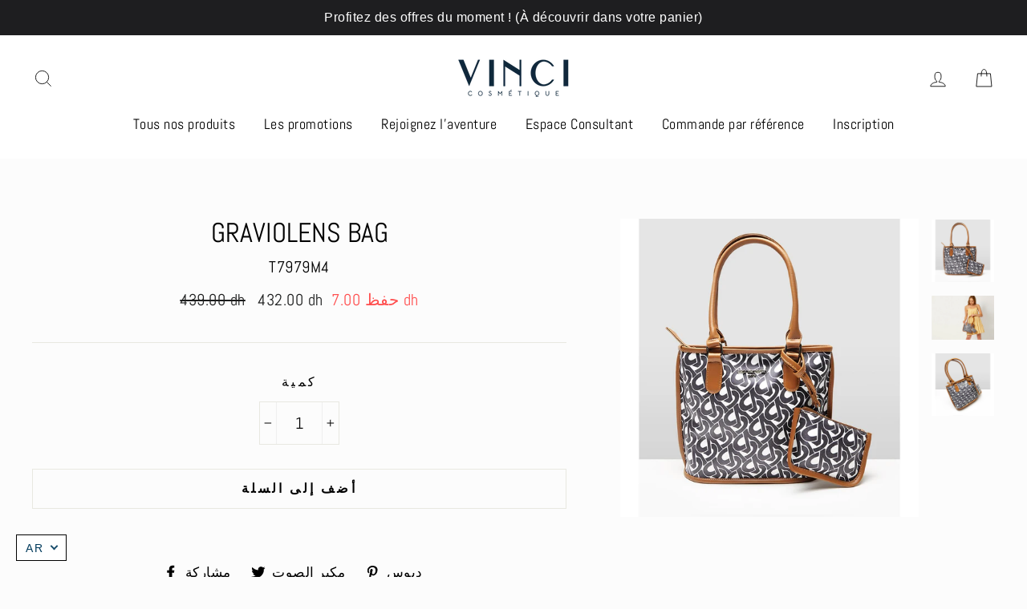

--- FILE ---
content_type: text/html; charset=utf-8
request_url: https://vincicosmetique.com/ar/products/graviolens-tote
body_size: 49412
content:
<!doctype html>
<html class="no-js" lang="ar">
<head>
  <meta name="facebook-domain-verification" content="uei28w4ncmanw3i9wtgjesiyxt6mkc" />
  
  


  <meta charset="utf-8">
  <meta http-equiv="X-UA-Compatible" content="IE=edge,chrome=1">
  <meta name="viewport" content="width=device-width,initial-scale=1">
  <meta name="theme-color" content="#003a5c">
  <link rel="canonical" href="https://vincicosmetique.com/ar/products/graviolens-tote">
  <meta name="format-detection" content="telephone=no"><link rel="shortcut icon" href="//vincicosmetique.com/cdn/shop/files/Vinci_Cosmetique_-_Branding_-_Brand_Mark-07_32x32.png?v=1613788415" type="image/png" />
<title>
  GRAVIOLENS BAG

&ndash; VINCI COSMETIQUE

</title>
  <!--1DEA MTL App Hook start-->
<script type="text/javascript">
    function appendScript(){
        (function (m, k, l, e, a, d) {
            if ('mtlEngine' in m) return true;
            d = k.createElement(l); d.src = e; d.async = true;
            a = k.querySelector(l); a.parentNode.insertBefore(d, a);
        })(window, document, 'script', 'https://mtl.eraofecom.org/pull/farmasi-morocco.myshopify.com/hook.js', 'Era of Ecom');
    }
    if (document.readyState === "complete" || document.readyState === "interactive") {
        appendScript();
    } else {
        window.addEventListener("load", appendScript);
    }
</script>
<!--1DEA MTL App Hook end-->

<meta name="description" content=""><meta property="og:site_name" content="VINCI COSMETIQUE">
<meta property="og:url" content="https://vincicosmetique.com/ar/products/graviolens-tote">
<meta property="og:title" content="GRAVIOLENS BAG">
<meta property="og:type" content="product">
<meta property="og:description" content="حقق أحلامك من خلال أن تصبح استشاريًا في فينشي كوزمتيك
 نوفر لك كتالوجًا يضم أكثر من 1000 منتج مع عروض ترويجية كل شهر تسمح لك بالبدء في البيع في المنزل "><meta property="og:price:amount" content="432.00">
  <meta property="og:price:currency" content="MAD"><meta property="og:image" content="http://vincicosmetique.com/cdn/shop/products/GRAVIOLENSTOTEBAGT7979M42_1200x630.jpg?v=1740312527"><meta property="og:image" content="http://vincicosmetique.com/cdn/shop/products/GRAVIOLENSTOTEBAGT7979M4_1200x630.jpg?v=1740312527"><meta property="og:image" content="http://vincicosmetique.com/cdn/shop/products/GRAVIOLENSTOTEBAGT7979M41_1200x630.jpg?v=1740312527">
<meta property="og:image:secure_url" content="https://vincicosmetique.com/cdn/shop/products/GRAVIOLENSTOTEBAGT7979M42_1200x630.jpg?v=1740312527"><meta property="og:image:secure_url" content="https://vincicosmetique.com/cdn/shop/products/GRAVIOLENSTOTEBAGT7979M4_1200x630.jpg?v=1740312527"><meta property="og:image:secure_url" content="https://vincicosmetique.com/cdn/shop/products/GRAVIOLENSTOTEBAGT7979M41_1200x630.jpg?v=1740312527">
<meta name="twitter:site" content="@">
<meta name="twitter:card" content="summary_large_image">
<meta name="twitter:title" content="GRAVIOLENS BAG">
<meta name="twitter:description" content="حقق أحلامك من خلال أن تصبح استشاريًا في فينشي كوزمتيك
 نوفر لك كتالوجًا يضم أكثر من 1000 منتج مع عروض ترويجية كل شهر تسمح لك بالبدء في البيع في المنزل ">

<style>
  @font-face {
  font-family: Abel;
  font-weight: 400;
  font-style: normal;
  src: url("//vincicosmetique.com/cdn/fonts/abel/abel_n4.0254805ccf79872a96d53996a984f2b9039f9995.woff2") format("woff2"),
       url("//vincicosmetique.com/cdn/fonts/abel/abel_n4.635ebaebd760542724b79271de73bae7c2091173.woff") format("woff");
}

  @font-face {
  font-family: Abel;
  font-weight: 400;
  font-style: normal;
  src: url("//vincicosmetique.com/cdn/fonts/abel/abel_n4.0254805ccf79872a96d53996a984f2b9039f9995.woff2") format("woff2"),
       url("//vincicosmetique.com/cdn/fonts/abel/abel_n4.635ebaebd760542724b79271de73bae7c2091173.woff") format("woff");
}


  
  
  
</style>

  <link href="//vincicosmetique.com/cdn/shop/t/37/assets/theme.scss.css?v=5247064448796581311726084720" rel="stylesheet" type="text/css" media="all" />

  <style>
    .collection-item__title {
      font-size: 15px;
    }

    @media screen and (max-width: 768px) {
      .collection-item__title {
        font-size: 12.0px;
      }
    }
  </style>

  <script>
    document.documentElement.className = document.documentElement.className.replace('no-js', 'js');

    window.theme = window.theme || {};
    theme.strings = {
      addToCart: "أضف إلى السلة",
      soldOut: "نفدت طبعته",
      unavailable: "غير متوفرة",
      stockLabel: "[count] متوفر",
      savePrice: "حفظ [saved_amount]",
      cartSavings: "يمكنك حفظ [savings]",
      cartEmpty: "سلتك فارغة.",
      cartTermsConfirmation: "يجب عليك قبول شروط وأحكام البيع للتحقق"
    };
    theme.settings = {
      cartType: "page",
      moneyFormat: "\u003cspan hidewlm\u003e{{amount}} dh\u003c\/span\u003e",
      recentlyViewedEnabled: false,
      quickView: true,
      themeVersion: "1.3.1"
    };
  </script>

  <script type='text/javascript' src='https://vincicosmetique.com/apps/wlm/js/wlm-1.1.js'></script>


 
 









<style type="text/css">.wlm-message-pnf{text-align:center;}#wlm-pwd-form {padding: 30px 0;text-align: center}#wlm-wrapper,.wlm-form-holder {display: inline-block}#wlm-pwd-error {display: none;color: #fb8077;text-align: left}#wlm-pwd-error.wlm-error {border: 1px solid #fb8077}#wlm-pwd-form-button {display: inline-block!important;height: auto!important;padding: 8px 15px!important;background: #777;border-radius: 3px!important;color: #fff!important;text-decoration: none!important;vertical-align: top}.wlm-instantclick-fix,.wlm-item-selector {position: absolute;z-index: -999;display: none;height: 0;width: 0;font-size: 0;line-height: 0}</style>






        
      <script type='text/javascript'>
      
        wlm.navigateByLocation();
      
      wlm.jq(document).ready(function(){
        wlm.removeLinks();
      });
    </script>
    
    
        
                                               
                        <style>.wlm-login-link {color:#00000;display:block}</style>
                        <script>
                        var wlmHidePrice = {};
                        wlmHidePrice.textPrice = "Se connecter pour voir les prix" ;
                        wlmHidePrice.hideAddToCart = parseInt("0");
                        wlmHidePrice.status = parseInt("0");
                        </script>
                        <script type="text/javascript" src="https://vincicosmetique.com/apps/wlm/js/wlmhideprice.js?v=1.1.0"></script>
            
        
    
  
  <script>window.performance && window.performance.mark && window.performance.mark('shopify.content_for_header.start');</script><meta id="shopify-digital-wallet" name="shopify-digital-wallet" content="/19097059428/digital_wallets/dialog">
<link rel="alternate" hreflang="x-default" href="https://vincicosmetique.com/products/graviolens-tote">
<link rel="alternate" hreflang="fr" href="https://vincicosmetique.com/products/graviolens-tote">
<link rel="alternate" hreflang="ar" href="https://vincicosmetique.com/ar/products/graviolens-tote">
<link rel="alternate" type="application/json+oembed" href="https://vincicosmetique.com/ar/products/graviolens-tote.oembed">
<script async="async" src="/checkouts/internal/preloads.js?locale=ar-MA"></script>
<script id="shopify-features" type="application/json">{"accessToken":"22388d4082a7fdcdae6c2626c74f3807","betas":["rich-media-storefront-analytics"],"domain":"vincicosmetique.com","predictiveSearch":true,"shopId":19097059428,"locale":"ar"}</script>
<script>var Shopify = Shopify || {};
Shopify.shop = "farmasi-morocco.myshopify.com";
Shopify.locale = "ar";
Shopify.currency = {"active":"MAD","rate":"1.0"};
Shopify.country = "MA";
Shopify.theme = {"name":"CLOUD MLM-PRODUCTION","id":128941916208,"schema_name":"Impulse","schema_version":"1.3.1","theme_store_id":null,"role":"main"};
Shopify.theme.handle = "null";
Shopify.theme.style = {"id":null,"handle":null};
Shopify.cdnHost = "vincicosmetique.com/cdn";
Shopify.routes = Shopify.routes || {};
Shopify.routes.root = "/ar/";</script>
<script type="module">!function(o){(o.Shopify=o.Shopify||{}).modules=!0}(window);</script>
<script>!function(o){function n(){var o=[];function n(){o.push(Array.prototype.slice.apply(arguments))}return n.q=o,n}var t=o.Shopify=o.Shopify||{};t.loadFeatures=n(),t.autoloadFeatures=n()}(window);</script>
<script id="shop-js-analytics" type="application/json">{"pageType":"product"}</script>
<script defer="defer" async type="module" src="//vincicosmetique.com/cdn/shopifycloud/shop-js/modules/v2/client.init-shop-cart-sync_BT-GjEfc.en.esm.js"></script>
<script defer="defer" async type="module" src="//vincicosmetique.com/cdn/shopifycloud/shop-js/modules/v2/chunk.common_D58fp_Oc.esm.js"></script>
<script defer="defer" async type="module" src="//vincicosmetique.com/cdn/shopifycloud/shop-js/modules/v2/chunk.modal_xMitdFEc.esm.js"></script>
<script type="module">
  await import("//vincicosmetique.com/cdn/shopifycloud/shop-js/modules/v2/client.init-shop-cart-sync_BT-GjEfc.en.esm.js");
await import("//vincicosmetique.com/cdn/shopifycloud/shop-js/modules/v2/chunk.common_D58fp_Oc.esm.js");
await import("//vincicosmetique.com/cdn/shopifycloud/shop-js/modules/v2/chunk.modal_xMitdFEc.esm.js");

  window.Shopify.SignInWithShop?.initShopCartSync?.({"fedCMEnabled":true,"windoidEnabled":true});

</script>
<script>(function() {
  var isLoaded = false;
  function asyncLoad() {
    if (isLoaded) return;
    isLoaded = true;
    var urls = ["https:\/\/cdn.shopify.com\/s\/files\/1\/0683\/1371\/0892\/files\/splmn-shopify-prod-August-31.min.js?v=1693985059\u0026shop=farmasi-morocco.myshopify.com","https:\/\/cdn.shopify.com\/s\/files\/1\/0190\/9705\/9428\/t\/31\/assets\/verify-meteor-menu.js?meteor_tier=premium\u0026shop=farmasi-morocco.myshopify.com","https:\/\/cdn.shopify.com\/s\/files\/1\/0190\/9705\/9428\/t\/31\/assets\/pop_19097059428.js?v=1656435830\u0026shop=farmasi-morocco.myshopify.com","https:\/\/d9fvwtvqz2fm1.cloudfront.net\/shop\/js\/discount-on-cart-pro.min.js?shop=farmasi-morocco.myshopify.com","https:\/\/cdn.hextom.com\/js\/eventpromotionbar.js?shop=farmasi-morocco.myshopify.com","https:\/\/cdn.hextom.com\/js\/freeshippingbar.js?shop=farmasi-morocco.myshopify.com","https:\/\/cdn.hextom.com\/js\/quickannouncementbar.js?shop=farmasi-morocco.myshopify.com","\/\/cdn.shopify.com\/proxy\/a331009258644f051a5c6421239b792a16a528b0be9f7d26823f3db06cfadb33\/api.goaffpro.com\/loader.js?shop=farmasi-morocco.myshopify.com\u0026sp-cache-control=cHVibGljLCBtYXgtYWdlPTkwMA","\/\/cdn.shopify.com\/proxy\/b60396da028040f81205f15d7968abe780d1e4dbebe35d3db354e29ff98e6fd0\/d1639lhkj5l89m.cloudfront.net\/js\/storefront\/uppromote.js?shop=farmasi-morocco.myshopify.com\u0026sp-cache-control=cHVibGljLCBtYXgtYWdlPTkwMA","https:\/\/customer-first-focus.b-cdn.net\/cffOrderifyLoader_min.js?shop=farmasi-morocco.myshopify.com"];
    for (var i = 0; i < urls.length; i++) {
      var s = document.createElement('script');
      s.type = 'text/javascript';
      s.async = true;
      s.src = urls[i];
      var x = document.getElementsByTagName('script')[0];
      x.parentNode.insertBefore(s, x);
    }
  };
  if(window.attachEvent) {
    window.attachEvent('onload', asyncLoad);
  } else {
    window.addEventListener('load', asyncLoad, false);
  }
})();</script>
<script id="__st">var __st={"a":19097059428,"offset":3600,"reqid":"9359d56f-a081-43b1-b21c-b4795ee235ac-1769253883","pageurl":"vincicosmetique.com\/ar\/products\/graviolens-tote","u":"d9f1722dbe85","p":"product","rtyp":"product","rid":7197300785200};</script>
<script>window.ShopifyPaypalV4VisibilityTracking = true;</script>
<script id="captcha-bootstrap">!function(){'use strict';const t='contact',e='account',n='new_comment',o=[[t,t],['blogs',n],['comments',n],[t,'customer']],c=[[e,'customer_login'],[e,'guest_login'],[e,'recover_customer_password'],[e,'create_customer']],r=t=>t.map((([t,e])=>`form[action*='/${t}']:not([data-nocaptcha='true']) input[name='form_type'][value='${e}']`)).join(','),a=t=>()=>t?[...document.querySelectorAll(t)].map((t=>t.form)):[];function s(){const t=[...o],e=r(t);return a(e)}const i='password',u='form_key',d=['recaptcha-v3-token','g-recaptcha-response','h-captcha-response',i],f=()=>{try{return window.sessionStorage}catch{return}},m='__shopify_v',_=t=>t.elements[u];function p(t,e,n=!1){try{const o=window.sessionStorage,c=JSON.parse(o.getItem(e)),{data:r}=function(t){const{data:e,action:n}=t;return t[m]||n?{data:e,action:n}:{data:t,action:n}}(c);for(const[e,n]of Object.entries(r))t.elements[e]&&(t.elements[e].value=n);n&&o.removeItem(e)}catch(o){console.error('form repopulation failed',{error:o})}}const l='form_type',E='cptcha';function T(t){t.dataset[E]=!0}const w=window,h=w.document,L='Shopify',v='ce_forms',y='captcha';let A=!1;((t,e)=>{const n=(g='f06e6c50-85a8-45c8-87d0-21a2b65856fe',I='https://cdn.shopify.com/shopifycloud/storefront-forms-hcaptcha/ce_storefront_forms_captcha_hcaptcha.v1.5.2.iife.js',D={infoText:'Protégé par hCaptcha',privacyText:'Confidentialité',termsText:'Conditions'},(t,e,n)=>{const o=w[L][v],c=o.bindForm;if(c)return c(t,g,e,D).then(n);var r;o.q.push([[t,g,e,D],n]),r=I,A||(h.body.append(Object.assign(h.createElement('script'),{id:'captcha-provider',async:!0,src:r})),A=!0)});var g,I,D;w[L]=w[L]||{},w[L][v]=w[L][v]||{},w[L][v].q=[],w[L][y]=w[L][y]||{},w[L][y].protect=function(t,e){n(t,void 0,e),T(t)},Object.freeze(w[L][y]),function(t,e,n,w,h,L){const[v,y,A,g]=function(t,e,n){const i=e?o:[],u=t?c:[],d=[...i,...u],f=r(d),m=r(i),_=r(d.filter((([t,e])=>n.includes(e))));return[a(f),a(m),a(_),s()]}(w,h,L),I=t=>{const e=t.target;return e instanceof HTMLFormElement?e:e&&e.form},D=t=>v().includes(t);t.addEventListener('submit',(t=>{const e=I(t);if(!e)return;const n=D(e)&&!e.dataset.hcaptchaBound&&!e.dataset.recaptchaBound,o=_(e),c=g().includes(e)&&(!o||!o.value);(n||c)&&t.preventDefault(),c&&!n&&(function(t){try{if(!f())return;!function(t){const e=f();if(!e)return;const n=_(t);if(!n)return;const o=n.value;o&&e.removeItem(o)}(t);const e=Array.from(Array(32),(()=>Math.random().toString(36)[2])).join('');!function(t,e){_(t)||t.append(Object.assign(document.createElement('input'),{type:'hidden',name:u})),t.elements[u].value=e}(t,e),function(t,e){const n=f();if(!n)return;const o=[...t.querySelectorAll(`input[type='${i}']`)].map((({name:t})=>t)),c=[...d,...o],r={};for(const[a,s]of new FormData(t).entries())c.includes(a)||(r[a]=s);n.setItem(e,JSON.stringify({[m]:1,action:t.action,data:r}))}(t,e)}catch(e){console.error('failed to persist form',e)}}(e),e.submit())}));const S=(t,e)=>{t&&!t.dataset[E]&&(n(t,e.some((e=>e===t))),T(t))};for(const o of['focusin','change'])t.addEventListener(o,(t=>{const e=I(t);D(e)&&S(e,y())}));const B=e.get('form_key'),M=e.get(l),P=B&&M;t.addEventListener('DOMContentLoaded',(()=>{const t=y();if(P)for(const e of t)e.elements[l].value===M&&p(e,B);[...new Set([...A(),...v().filter((t=>'true'===t.dataset.shopifyCaptcha))])].forEach((e=>S(e,t)))}))}(h,new URLSearchParams(w.location.search),n,t,e,['guest_login'])})(!0,!1)}();</script>
<script integrity="sha256-4kQ18oKyAcykRKYeNunJcIwy7WH5gtpwJnB7kiuLZ1E=" data-source-attribution="shopify.loadfeatures" defer="defer" src="//vincicosmetique.com/cdn/shopifycloud/storefront/assets/storefront/load_feature-a0a9edcb.js" crossorigin="anonymous"></script>
<script data-source-attribution="shopify.dynamic_checkout.dynamic.init">var Shopify=Shopify||{};Shopify.PaymentButton=Shopify.PaymentButton||{isStorefrontPortableWallets:!0,init:function(){window.Shopify.PaymentButton.init=function(){};var t=document.createElement("script");t.src="https://vincicosmetique.com/cdn/shopifycloud/portable-wallets/latest/portable-wallets.ar.js",t.type="module",document.head.appendChild(t)}};
</script>
<script data-source-attribution="shopify.dynamic_checkout.buyer_consent">
  function portableWalletsHideBuyerConsent(e){var t=document.getElementById("shopify-buyer-consent"),n=document.getElementById("shopify-subscription-policy-button");t&&n&&(t.classList.add("hidden"),t.setAttribute("aria-hidden","true"),n.removeEventListener("click",e))}function portableWalletsShowBuyerConsent(e){var t=document.getElementById("shopify-buyer-consent"),n=document.getElementById("shopify-subscription-policy-button");t&&n&&(t.classList.remove("hidden"),t.removeAttribute("aria-hidden"),n.addEventListener("click",e))}window.Shopify?.PaymentButton&&(window.Shopify.PaymentButton.hideBuyerConsent=portableWalletsHideBuyerConsent,window.Shopify.PaymentButton.showBuyerConsent=portableWalletsShowBuyerConsent);
</script>
<script>
  function portableWalletsCleanup(e){e&&e.src&&console.error("Failed to load portable wallets script "+e.src);var t=document.querySelectorAll("shopify-accelerated-checkout .shopify-payment-button__skeleton, shopify-accelerated-checkout-cart .wallet-cart-button__skeleton"),e=document.getElementById("shopify-buyer-consent");for(let e=0;e<t.length;e++)t[e].remove();e&&e.remove()}function portableWalletsNotLoadedAsModule(e){e instanceof ErrorEvent&&"string"==typeof e.message&&e.message.includes("import.meta")&&"string"==typeof e.filename&&e.filename.includes("portable-wallets")&&(window.removeEventListener("error",portableWalletsNotLoadedAsModule),window.Shopify.PaymentButton.failedToLoad=e,"loading"===document.readyState?document.addEventListener("DOMContentLoaded",window.Shopify.PaymentButton.init):window.Shopify.PaymentButton.init())}window.addEventListener("error",portableWalletsNotLoadedAsModule);
</script>

<script type="module" src="https://vincicosmetique.com/cdn/shopifycloud/portable-wallets/latest/portable-wallets.ar.js" onError="portableWalletsCleanup(this)" crossorigin="anonymous"></script>
<script nomodule>
  document.addEventListener("DOMContentLoaded", portableWalletsCleanup);
</script>

<link id="shopify-accelerated-checkout-styles" rel="stylesheet" media="screen" href="https://vincicosmetique.com/cdn/shopifycloud/portable-wallets/latest/accelerated-checkout-backwards-compat.css" crossorigin="anonymous">
<style id="shopify-accelerated-checkout-cart">
        #shopify-buyer-consent {
  margin-top: 1em;
  display: inline-block;
  width: 100%;
}

#shopify-buyer-consent.hidden {
  display: none;
}

#shopify-subscription-policy-button {
  background: none;
  border: none;
  padding: 0;
  text-decoration: underline;
  font-size: inherit;
  cursor: pointer;
}

#shopify-subscription-policy-button::before {
  box-shadow: none;
}

      </style>

<script>window.performance && window.performance.mark && window.performance.mark('shopify.content_for_header.end');</script>
<script>
          var currentScript = document.currentScript || document.scripts[document.scripts.length - 1];
          var boldVariantIds =[40765592469552];
          var boldProductHandle ="graviolens-tote";
          var BOLD = BOLD || {};
          BOLD.products = BOLD.products || {};
          BOLD.variant_lookup = BOLD.variant_lookup || {};
          if (window.BOLD && !BOLD.common) {
              BOLD.common = BOLD.common || {};
              BOLD.common.Shopify = BOLD.common.Shopify || {};
              window.BOLD.common.Shopify.products = window.BOLD.common.Shopify.products || {};
              window.BOLD.common.Shopify.variants = window.BOLD.common.Shopify.variants || {};
              window.BOLD.common.Shopify.handles = window.BOLD.common.Shopify.handles || {};
              window.BOLD.common.Shopify.saveProduct = function (handle, product) {
                  if (typeof handle === 'string' && typeof window.BOLD.common.Shopify.products[handle] === 'undefined') {
                      if (typeof product === 'number') {
                          window.BOLD.common.Shopify.handles[product] = handle;
                          product = { id: product };
                      }
                      window.BOLD.common.Shopify.products[handle] = product;
                  }
              };
              window.BOLD.common.Shopify.saveVariant = function (variant_id, variant) {
                  if (typeof variant_id === 'number' && typeof window.BOLD.common.Shopify.variants[variant_id] === 'undefined') {
                      window.BOLD.common.Shopify.variants[variant_id] = variant;
                  }
              };
          }

          for (var boldIndex = 0; boldIndex < boldVariantIds.length; boldIndex = boldIndex + 1) {
            BOLD.variant_lookup[boldVariantIds[boldIndex]] = boldProductHandle;
          }

          BOLD.products[boldProductHandle] ={
    "id":7197300785200,
    "title":"GRAVIOLENS BAG","handle":"graviolens-tote",
    "description":"\u003cp\u003e\u003c\/p\u003e",
    "published_at":"2025-02-23T01:20:52",
    "created_at":"2023-02-23T16:13:56",
    "vendor":"Sophie Paris Morocco Staging",
    "type":"Sacs à main",
    "tags":["Catalogue Octobre2024"],
    "price":43200,
    "price_min":43200,
    "price_max":43200,
    "price_varies":false,
    "compare_at_price":43900,
    "compare_at_price_min":43900,
    "compare_at_price_max":43900,
    "compare_at_price_varies":false,
    "all_variant_ids":[40765592469552],
    "variants":[
{
  "id":40765592469552,
  "product_id":7197300785200,
  "product_handle":"graviolens-tote",
  "title":"Default Title",
  "option1":"Default Title",
  "option2":null,
  "option3":null,
  "sku":"T7979M4",
  "requires_shipping":true,
  "taxable":true,
  "featured_image":null,"image_id":null,
  "available":true,
  "name":"GRAVIOLENS BAG - Default Title",
  "options":["Default Title"],
  "price":43200,
  "weight":694,
  "compare_at_price":null,
  "inventory_quantity":1,
  "inventory_management":"shopify",
  "inventory_policy":"deny",
  "inventory_in_cart":0,
  "inventory_remaining":1,
  "incoming":null,
  "next_incoming_date":null,
  "taxable":true,
  "barcode":"T7979M4"
}],
    "available":true,"images":["\/\/vincicosmetique.com\/cdn\/shop\/products\/GRAVIOLENSTOTEBAGT7979M42.jpg?v=1740312527","\/\/vincicosmetique.com\/cdn\/shop\/products\/GRAVIOLENSTOTEBAGT7979M4.jpg?v=1740312527","\/\/vincicosmetique.com\/cdn\/shop\/products\/GRAVIOLENSTOTEBAGT7979M41.jpg?v=1740312527"],"featured_image":"\/\/vincicosmetique.com\/cdn\/shop\/products\/GRAVIOLENSTOTEBAGT7979M42.jpg?v=1740312527",
    "options":["Title"],
    "url":"\/ar\/products\/graviolens-tote"};var boldCSPMetafields = {};
          var boldTempProduct ={"id":7197300785200,"title":"GRAVIOLENS BAG","handle":"graviolens-tote","description":"\u003cp\u003e\u003c\/p\u003e","published_at":"2025-02-23T01:20:52+01:00","created_at":"2023-02-23T16:13:56+01:00","vendor":"Sophie Paris Morocco Staging","type":"Sacs à main","tags":["Catalogue Octobre2024"],"price":43200,"price_min":43200,"price_max":43200,"available":true,"price_varies":false,"compare_at_price":43900,"compare_at_price_min":43900,"compare_at_price_max":43900,"compare_at_price_varies":false,"variants":[{"id":40765592469552,"title":"Default Title","option1":"Default Title","option2":null,"option3":null,"sku":"T7979M4","requires_shipping":true,"taxable":true,"featured_image":null,"available":true,"name":"GRAVIOLENS BAG","public_title":null,"options":["Default Title"],"price":43200,"weight":694,"compare_at_price":43900,"inventory_management":"shopify","barcode":"T7979M4","requires_selling_plan":false,"selling_plan_allocations":[]}],"images":["\/\/vincicosmetique.com\/cdn\/shop\/products\/GRAVIOLENSTOTEBAGT7979M42.jpg?v=1740312527","\/\/vincicosmetique.com\/cdn\/shop\/products\/GRAVIOLENSTOTEBAGT7979M4.jpg?v=1740312527","\/\/vincicosmetique.com\/cdn\/shop\/products\/GRAVIOLENSTOTEBAGT7979M41.jpg?v=1740312527"],"featured_image":"\/\/vincicosmetique.com\/cdn\/shop\/products\/GRAVIOLENSTOTEBAGT7979M42.jpg?v=1740312527","options":["Title"],"media":[{"alt":null,"id":23773994975280,"position":1,"preview_image":{"aspect_ratio":1.0,"height":875,"width":875,"src":"\/\/vincicosmetique.com\/cdn\/shop\/products\/GRAVIOLENSTOTEBAGT7979M42.jpg?v=1740312527"},"aspect_ratio":1.0,"height":875,"media_type":"image","src":"\/\/vincicosmetique.com\/cdn\/shop\/products\/GRAVIOLENSTOTEBAGT7979M42.jpg?v=1740312527","width":875},{"alt":null,"id":23773997727792,"position":2,"preview_image":{"aspect_ratio":1.414,"height":875,"width":1237,"src":"\/\/vincicosmetique.com\/cdn\/shop\/products\/GRAVIOLENSTOTEBAGT7979M4.jpg?v=1740312527"},"aspect_ratio":1.414,"height":875,"media_type":"image","src":"\/\/vincicosmetique.com\/cdn\/shop\/products\/GRAVIOLENSTOTEBAGT7979M4.jpg?v=1740312527","width":1237},{"alt":null,"id":23774005952560,"position":3,"preview_image":{"aspect_ratio":1.0,"height":875,"width":875,"src":"\/\/vincicosmetique.com\/cdn\/shop\/products\/GRAVIOLENSTOTEBAGT7979M41.jpg?v=1740312527"},"aspect_ratio":1.0,"height":875,"media_type":"image","src":"\/\/vincicosmetique.com\/cdn\/shop\/products\/GRAVIOLENSTOTEBAGT7979M41.jpg?v=1740312527","width":875}],"requires_selling_plan":false,"selling_plan_groups":[],"content":"\u003cp\u003e\u003c\/p\u003e"};
          var bold_rp =[{}];
          if(boldTempProduct){
            window.BOLD.common.Shopify.saveProduct(boldTempProduct.handle, boldTempProduct.id);
            for (var boldIndex = 0; boldTempProduct && boldIndex < boldTempProduct.variants.length; boldIndex = boldIndex + 1){
              var rp_group_id = bold_rp[boldIndex].rp_group_id ? '' + bold_rp[boldIndex].rp_group_id : '';
              window.BOLD.common.Shopify.saveVariant(
                  boldTempProduct.variants[boldIndex].id,
                  {
                    product_id: boldTempProduct.id,
                    product_handle: boldTempProduct.handle,
                    price: boldTempProduct.variants[boldIndex].price,
                    group_id: rp_group_id,
                    csp_metafield: boldCSPMetafields[boldTempProduct.variants[boldIndex].id]
                  }
              );
            }
          }

          currentScript.parentNode.removeChild(currentScript);
        </script><script>window.BOLD = window.BOLD || {};
    window.BOLD.common = window.BOLD.common || {};
    window.BOLD.common.Shopify = window.BOLD.common.Shopify || {};
    window.BOLD.common.Shopify.shop = {
      domain: 'vincicosmetique.com',
      permanent_domain: 'farmasi-morocco.myshopify.com',
      url: 'https://vincicosmetique.com',
      secure_url: 'https://vincicosmetique.com',
      money_format: "\u003cspan hidewlm\u003e{{amount}} dh\u003c\/span\u003e",
      currency: "MAD"
    };
    window.BOLD.common.Shopify.customer = {
      id: null,
      tags: null,
    };
    window.BOLD.common.Shopify.cart = {"note":null,"attributes":{},"original_total_price":0,"total_price":0,"total_discount":0,"total_weight":0.0,"item_count":0,"items":[],"requires_shipping":false,"currency":"MAD","items_subtotal_price":0,"cart_level_discount_applications":[],"checkout_charge_amount":0};
    window.BOLD.common.template = 'product';window.BOLD.common.Shopify.formatMoney = function(money, format) {
        function n(t, e) {
            return "undefined" == typeof t ? e : t
        }
        function r(t, e, r, i) {
            if (e = n(e, 2),
                r = n(r, ","),
                i = n(i, "."),
            isNaN(t) || null == t)
                return 0;
            t = (t / 100).toFixed(e);
            var o = t.split(".")
                , a = o[0].replace(/(\d)(?=(\d\d\d)+(?!\d))/g, "$1" + r)
                , s = o[1] ? i + o[1] : "";
            return a + s
        }
        "string" == typeof money && (money = money.replace(".", ""));
        var i = ""
            , o = /\{\{\s*(\w+)\s*\}\}/
            , a = format || window.BOLD.common.Shopify.shop.money_format || window.Shopify.money_format || "$ {{ amount }}";
        switch (a.match(o)[1]) {
            case "amount":
                i = r(money, 2, ",", ".");
                break;
            case "amount_no_decimals":
                i = r(money, 0, ",", ".");
                break;
            case "amount_with_comma_separator":
                i = r(money, 2, ".", ",");
                break;
            case "amount_no_decimals_with_comma_separator":
                i = r(money, 0, ".", ",");
                break;
            case "amount_with_space_separator":
                i = r(money, 2, " ", ",");
                break;
            case "amount_no_decimals_with_space_separator":
                i = r(money, 0, " ", ",");
                break;
            case "amount_with_apostrophe_separator":
                i = r(money, 2, "'", ".");
                break;
        }
        return a.replace(o, i);
    };
    window.BOLD.common.Shopify.saveProduct = function (handle, product) {
      if (typeof handle === 'string' && typeof window.BOLD.common.Shopify.products[handle] === 'undefined') {
        if (typeof product === 'number') {
          window.BOLD.common.Shopify.handles[product] = handle;
          product = { id: product };
        }
        window.BOLD.common.Shopify.products[handle] = product;
      }
    };
    window.BOLD.common.Shopify.saveVariant = function (variant_id, variant) {
      if (typeof variant_id === 'number' && typeof window.BOLD.common.Shopify.variants[variant_id] === 'undefined') {
        window.BOLD.common.Shopify.variants[variant_id] = variant;
      }
    };window.BOLD.common.Shopify.products = window.BOLD.common.Shopify.products || {};
    window.BOLD.common.Shopify.variants = window.BOLD.common.Shopify.variants || {};
    window.BOLD.common.Shopify.handles = window.BOLD.common.Shopify.handles || {};window.BOLD.common.Shopify.handle = "graviolens-tote"
window.BOLD.common.Shopify.saveProduct("graviolens-tote", 7197300785200);window.BOLD.common.Shopify.saveVariant(40765592469552, { product_id: 7197300785200, product_handle: "graviolens-tote", price: 43200, group_id: '', csp_metafield: {}});window.BOLD.apps_installed = {"The Motivator":1} || {};window.BOLD.common.Shopify.metafields = window.BOLD.common.Shopify.metafields || {};window.BOLD.common.Shopify.metafields["bold_rp"] = {};window.BOLD.common.Shopify.metafields["bold_csp_defaults"] = {};</script><link href="//vincicosmetique.com/cdn/shop/t/37/assets/bold-upsell.css?v=51915886505602322711725593138" rel="stylesheet" type="text/css" media="all" />
<link href="//vincicosmetique.com/cdn/shop/t/37/assets/bold-upsell-custom.css?v=150135899998303055901725593138" rel="stylesheet" type="text/css" media="all" />
<script>
  function updateMotivator(cart, callback){

    if(typeof shappify_motivator_goals != 'object') {
        if(typeof callback === 'function'){
        callback(cart);
      }
      return;
    }



    if(!shappify_motivator_goals || !shappify_motivator_goals.length){ 
      if(typeof callback === 'function'){
        callback(cart);
      }
      return;
    }

    var motivatorUpdater = '';
    var needsUpdate = false;
    var messages = [];
    trigger_messages();

    for(var i=0; i<shappify_motivator_goals.length; i++){
      var goal = shappify_motivator_goals[i];

      if(!goal.variant_id){
        if(!window.is_premium && typeof trigger_messages === 'function')
          trigger_messages();
      }
      //Does the shopper qualify for this goal?
      if(motivatorUpdater) motivatorUpdater += '&';
      var qty = (cart.total_price >= (goal.goal * 100) ? 1 : 0);


     // modified by tier 2(danni) . why? To prevent some js error.
if(goal.variant_id){
      //motivatorUpdater += 'updates[' + goal.variant_id + ']=' + qty;

  }
         if(window.is_premium && goal.variant_id){
      	motivatorUpdater += 'updates[' + goal.variant_id + ']=' + qty;
      }


      //Do we actually need to update based on user's qualifications?
      var foundInCart = false;
      for(var item in cart.items){
        if(cart.items[item].id == goal.variant_id){
          foundInCart = true;
          if(cart.items[item].quantity != qty) needsUpdate = true;
          if(qty == 0)setCookie('motivator_confirmed_' + goal.id, '0');
        }
      }
      if(!foundInCart && qty > 0) {
        messages.push("<span class='shapp_confirmation'>" + goal.confirmation + "</span>");
        needsUpdate = true;
        setCookie('motivator_confirmed_' + goal.id, '1');
      }
    }

    if(needsUpdate)  {
      jQuery.ajax({ success:callback, url:'/cart/update.js', type:'post', dataType:'json', data:motivatorUpdater });
      if(typeof show_messages === 'function')   
        show_messages(messages);
    }
    else if(typeof callback === 'function')
      callback(cart);
  }
</script>

  <!--[if lt IE 9]>
<script src="//cdnjs.cloudflare.com/ajax/libs/html5shiv/3.7.2/html5shiv.min.js" type="text/javascript"></script>
<![endif]-->
<!--[if (lte IE 9) ]><script src="//vincicosmetique.com/cdn/shop/t/37/assets/match-media.min.js?v=159635276924582161481725593138" type="text/javascript"></script><![endif]-->


  
  <script src="//vincicosmetique.com/cdn/shop/t/37/assets/vendor.js" defer="defer"></script>



  

  
  <script src="//vincicosmetique.com/cdn/shop/t/37/assets/theme.js?v=161687511476117425271725593138" defer="defer"></script>



<script>window.__pagefly_analytics_settings__={"acceptTracking":false};</script>
 
  <!-- "snippets/shogun-head.liquid" was not rendered, the associated app was uninstalled -->
  <script id="qikify-smartmenu-status" type="application/json">0</script><script id="qikify-smartmenu-data" type="application/json">{"menu_selector":"navigator","theme_selector":"all","transition":"fade","trigger":"hover","show_indicator":true,"show_mobile_indicator":true,"submenu_fullwidth":true,"menu_height":"50","alignment":"center","root_padding":"10","megamenu":[{"id":"tmenu-menu-108300","setting":{"item_layout":"text","title":"Tabs 01","submenu_type":"tab","submenu_tab_position":"left","submenu_background":{"background_image":"","background_repeat":"no-repeat","background_position":"bottom left","background_size":"auto"},"submenu_minheight":"300","submenu_tab_control_width":"3","submenu_mega_position":"fullwidth"},"menus":[{"id":"tmenu-menu-622908","setting":{"item_layout":"text","title":"Tab 1"},"menus":[{"id":"tmenu-menu-165809","setting":{"item_layout":"text","title":"Tab 1 - Header item","item_display":true},"menus":[{"id":"tmenu-menu-392602","setting":{"title":"Submenu item"},"menus":[]},{"id":"tmenu-menu-137979","setting":{"title":"Submenu item"},"menus":[]},{"id":"tmenu-menu-613408","setting":{"title":"Submenu item"},"menus":[]}],"hide_submenu":true},{"id":"tmenu-menu-467333","setting":{"item_layout":"text","title":"Tab 1 - Header item 2","item_display":true},"menus":[{"id":"tmenu-menu-624238","setting":{"title":"Submenu item"},"menus":[]},{"id":"tmenu-menu-389568","setting":{"title":"Submenu item"},"menus":[]},{"id":"tmenu-menu-725355","setting":{"title":"Submenu item"},"menus":[]}],"hide_submenu":true},{"id":"tmenu-menu-101846","setting":{"item_layout":"image","title":"Tab 1 - Header item 3","item_display":true,"image_position":"notext","image":"https:\/\/qikify-cdn.nyc3.digitaloceanspaces.com\/staging\/tmenu\/instances\/9\/e6f7dcfc64d6991a48304d74fb83c725bb075295a7e3498cf9de54c2c0ea708b.jpeg","column_width":6},"menus":[],"hide_submenu":false}],"hide_submenu":true},{"id":"tmenu-menu-781849","setting":{"item_layout":"text","title":"Tab 2"},"menus":[{"id":"tmenu-menu-717091","setting":{"item_layout":"text","title":"Tab 2 - Header item","item_display":true},"menus":[{"id":"tmenu-menu-692490","setting":{"title":"Submenu item"},"menus":[]},{"id":"tmenu-menu-439613","setting":{"title":"Submenu item"},"menus":[]},{"id":"tmenu-menu-538504","setting":{"title":"Submenu item"},"menus":[]}],"hide_submenu":true},{"id":"tmenu-menu-900354","setting":{"item_layout":"text","title":"Tab 2 - Header item 2","item_display":true},"menus":[{"id":"tmenu-menu-793758","setting":{"title":"Submenu item"},"menus":[]},{"id":"tmenu-menu-170811","setting":{"title":"Submenu item"},"menus":[]},{"id":"tmenu-menu-445896","setting":{"title":"Submenu item"},"menus":[]}],"hide_submenu":true},{"id":"tmenu-menu-302636","setting":{"item_layout":"text","title":"Tab 2 - Header item 3","item_display":true},"menus":[{"id":"tmenu-menu-390207","setting":{"title":"Submenu item"},"menus":[]},{"id":"tmenu-menu-763614","setting":{"title":"Submenu item"},"menus":[]},{"id":"tmenu-menu-208792","setting":{"title":"Submenu item"},"menus":[]}],"hide_submenu":true},{"id":"tmenu-menu-184654","setting":{"item_layout":"image","title":"Tab 1 - Header item 3","item_display":true,"image_position":"notext","image":"https:\/\/qikify-cdn.nyc3.digitaloceanspaces.com\/staging\/tmenu\/instances\/9\/2893d2465ad4e16716c60d0eb3d0616731f1c511f3d37dcbe9a7d4728a868d70.jpeg","column_width":4},"menus":[],"hide_submenu":false}],"hide_submenu":false},{"id":"tmenu-menu-569475","setting":{"item_layout":"text","title":"Tab 3"},"menus":[{"id":"tmenu-menu-547793","setting":{"item_layout":"image","title":"Tab 1 - Header item 3","item_display":true,"image_position":"notext","image":"https:\/\/qikify-cdn.nyc3.digitaloceanspaces.com\/staging\/tmenu\/instances\/9\/2d7c8406bf2bdc056c954c213e6abe91fac6ac7db1ab0a317e32c86ec37387c3.jpeg","column_width":6},"menus":[],"hide_submenu":false},{"id":"tmenu-menu-448859","setting":{"item_layout":"text","title":"Tab 3 - Header item","item_display":true},"menus":[{"id":"tmenu-menu-867136","setting":{"title":"Submenu item"},"menus":[]},{"id":"tmenu-menu-857411","setting":{"title":"Submenu item"},"menus":[]},{"id":"tmenu-menu-832595","setting":{"title":"Submenu item"},"menus":[]}],"hide_submenu":true},{"id":"tmenu-menu-314061","setting":{"item_layout":"text","title":"Tab 3 - Header item 2","item_display":true},"menus":[{"id":"tmenu-menu-996596","setting":{"title":"Submenu item"},"menus":[]},{"id":"tmenu-menu-202492","setting":{"title":"Submenu item"},"menus":[]},{"id":"tmenu-menu-623151","setting":{"title":"Submenu item"},"menus":[]}],"hide_submenu":true}],"hide_submenu":false}],"hide_submenu":true}],"navigator":null,"mobile_navigator":null}</script>
<script type="text/javascript" src="https://firebasestorage.googleapis.com/v0/b/vajro/o/app_install_popup.js?alt=media"></script> 
<script> 
    VJR_BANNER.init({ 
        "title": "VINCI COSMETIQUE", // Title of the app 
        "sub_title": "Shop on the go with our mobile app", // Subtitle and it can be empty 
        "image_url": "https://play-lh.googleusercontent.com/t_SOjnb74gpoWqaGVPt9JENJCsfXafQbS2knzeu3UOZh5N6LPFLX-XgJxY8Nvm9xPg=s180-rw", // Image URL 
        "button_color": "#232323",  // button background color 
        "text_color": "#FFFFFF",  // Button text color 
        "button_text": "INSTALL",  // Button text color 
        "ios_appid": "1578688399",  // iOS Itunes ID (from App Store Connect portal) 
        "android_packagage_name": "com.vincicosmetique", //Android app package name 
        "appid": "24912", //vajro App ID 
        "days": 1 //number of days Cookie should be stored 
    }); 
</script>
  





<script type="text/javascript">
  window.Pop = window.Pop || {};
  window.Pop.common = window.Pop.common || {};
  window.Pop.common.shop = {
    permanent_domain: 'farmasi-morocco.myshopify.com',
    currency: "MAD",
    money_format: "\u003cspan hidewlm\u003e{{amount}} dh\u003c\/span\u003e",
    id: 19097059428
  };
  

  window.Pop.common.template = 'product';
  window.Pop.common.cart = {};
  window.Pop.common.vapid_public_key = "BJuXCmrtTK335SuczdNVYrGVtP_WXn4jImChm49st7K7z7e8gxSZUKk4DhUpk8j2Xpiw5G4-ylNbMKLlKkUEU98=";
  window.Pop.global_config = {"asset_urls":{"loy":{},"rev":{},"pu":{"init_js":null},"widgets":{"init_js":"https:\/\/cdn.shopify.com\/s\/files\/1\/0194\/1736\/6592\/t\/1\/assets\/ba_widget_init.js?v=1728041536","modal_js":"https:\/\/cdn.shopify.com\/s\/files\/1\/0194\/1736\/6592\/t\/1\/assets\/ba_widget_modal.js?v=1728041538","modal_css":"https:\/\/cdn.shopify.com\/s\/files\/1\/0194\/1736\/6592\/t\/1\/assets\/ba_widget_modal.css?v=1654723622"},"forms":{},"global":{"helper_js":"https:\/\/cdn.shopify.com\/s\/files\/1\/0194\/1736\/6592\/t\/1\/assets\/ba_pop_tracking.js?v=1704919189"}},"proxy_paths":{"pop":"\/apps\/ba-pop","app_metrics":"\/apps\/ba-pop\/app_metrics","push_subscription":"\/apps\/ba-pop\/push"},"aat":["pop"],"pv":false,"sts":false,"bam":true,"batc":true,"base_money_format":"\u003cspan hidewlm\u003e{{amount}} dh\u003c\/span\u003e","online_store_version":1,"loy_js_api_enabled":false,"shop":{"id":19097059428,"name":"VINCI COSMETIQUE","domain":"vincicosmetique.com"}};
  window.Pop.widgets_config = {"id":25670,"active":false,"frequency_limit_amount":2,"frequency_limit_time_unit":"days","background_image":{"position":"none","widget_background_preview_url":""},"initial_state":{"body":"Sign up and unlock your instant discount","title":"Get 10% off your order","cta_text":"Claim Discount","show_email":"true","action_text":"Saving...","footer_text":"You are signing up to receive communication via email and can unsubscribe at any time.","dismiss_text":"No thanks","email_placeholder":"Email Address","phone_placeholder":"Phone Number"},"success_state":{"body":"Thanks for subscribing. Copy your discount code and apply to your next order.","title":"Discount Unlocked 🎉","cta_text":"Continue shopping","cta_action":"dismiss","redirect_url":"","open_url_new_tab":"false"},"closed_state":{"action":"close_widget","font_size":"20","action_text":"GET 10% OFF","display_offset":"300","display_position":"left"},"error_state":{"submit_error":"Sorry, please try again later","invalid_email":"Please enter valid email address!","error_subscribing":"Error subscribing, try again later","already_registered":"You have already registered","invalid_phone_number":"Please enter valid phone number!"},"trigger":{"action":"on_timer","delay_in_seconds":"0"},"colors":{"link_color":"#4FC3F7","sticky_bar_bg":"#C62828","cta_font_color":"#fff","body_font_color":"#000","sticky_bar_text":"#fff","background_color":"#fff","error_text_color":"#ff2626","title_font_color":"#000","footer_font_color":"#bbb","dismiss_font_color":"#bbb","cta_background_color":"#000","sticky_coupon_bar_bg":"#286ef8","error_text_background":"","sticky_coupon_bar_text":"#fff"},"sticky_coupon_bar":{"enabled":"false","message":"Don't forget to use your code"},"display_style":{"font":"Arial","size":"regular","align":"center"},"dismissable":true,"has_background":false,"opt_in_channels":["email"],"rules":[],"widget_css":".powered_by_rivo{\n  display: block;\n}\n.ba_widget_main_design {\n  background: #fff;\n}\n.ba_widget_content{text-align: center}\n.ba_widget_parent{\n  font-family: Arial;\n}\n.ba_widget_parent.background{\n}\n.ba_widget_left_content{\n}\n.ba_widget_right_content{\n}\n#ba_widget_cta_button:disabled{\n  background: #000cc;\n}\n#ba_widget_cta_button{\n  background: #000;\n  color: #fff;\n}\n#ba_widget_cta_button:after {\n  background: #000e0;\n}\n.ba_initial_state_title, .ba_success_state_title{\n  color: #000;\n}\n.ba_initial_state_body, .ba_success_state_body{\n  color: #000;\n}\n.ba_initial_state_dismiss_text{\n  color: #bbb;\n}\n.ba_initial_state_footer_text, .ba_initial_state_sms_agreement{\n  color: #bbb;\n}\n.ba_widget_error{\n  color: #ff2626;\n  background: ;\n}\n.ba_link_color{\n  color: #4FC3F7;\n}\n","custom_css":null,"logo":null};
</script>


<script type="text/javascript">
  

  (function() {
    //Global snippet for Email Popups
    //this is updated automatically - do not edit manually.
    document.addEventListener('DOMContentLoaded', function() {
      function loadScript(src, defer, done) {
        var js = document.createElement('script');
        js.src = src;
        js.defer = defer;
        js.onload = function(){done();};
        js.onerror = function(){
          done(new Error('Failed to load script ' + src));
        };
        document.head.appendChild(js);
      }

      function browserSupportsAllFeatures() {
        return window.Promise && window.fetch && window.Symbol;
      }

      if (browserSupportsAllFeatures()) {
        main();
      } else {
        loadScript('https://cdnjs.cloudflare.com/polyfill/v3/polyfill.min.js?features=Promise,fetch', true, main);
      }

      function loadAppScripts(){
        const popAppEmbedEnabled = document.getElementById("pop-app-embed-init");

        if (window.Pop.global_config.aat.includes("pop") && !popAppEmbedEnabled){
          loadScript(window.Pop.global_config.asset_urls.widgets.init_js, true, function(){});
        }
      }

      function main(err) {
        loadScript(window.Pop.global_config.asset_urls.global.helper_js, false, loadAppScripts);
      }
    });
  })();
</script>

<!-- BEGIN app block: shopify://apps/minmaxify-order-limits/blocks/app-embed-block/3acfba32-89f3-4377-ae20-cbb9abc48475 --><script type="text/javascript" src="https://limits.minmaxify.com/farmasi-morocco.myshopify.com?v=114&r=20240312155607"></script>

<!-- END app block --><!-- BEGIN app block: shopify://apps/powerful-form-builder/blocks/app-embed/e4bcb1eb-35b2-42e6-bc37-bfe0e1542c9d --><script type="text/javascript" hs-ignore data-cookieconsent="ignore">
  var Globo = Globo || {};
  var globoFormbuilderRecaptchaInit = function(){};
  var globoFormbuilderHcaptchaInit = function(){};
  window.Globo.FormBuilder = window.Globo.FormBuilder || {};
  window.Globo.FormBuilder.shop = {"configuration":{"money_format":"<span hidewlm>{{amount}} dh</span>"},"pricing":{"features":{"bulkOrderForm":true,"cartForm":true,"fileUpload":30,"removeCopyright":true,"restrictedEmailDomains":true}},"settings":{"copyright":"Powered by <a href=\"https://globosoftware.net\" target=\"_blank\">Globo</a> <a href=\"https://apps.shopify.com/form-builder-contact-form\" target=\"_blank\">Contact Form</a>","hideWaterMark":false,"reCaptcha":{"recaptchaType":"v2","siteKey":false,"languageCode":"en"},"scrollTop":false,"customCssCode":"","customCssEnabled":false,"additionalColumns":[]},"encryption_form_id":1,"url":"https://form.globosoftware.net/","CDN_URL":"https://dxo9oalx9qc1s.cloudfront.net"};

  if(window.Globo.FormBuilder.shop.settings.customCssEnabled && window.Globo.FormBuilder.shop.settings.customCssCode){
    const customStyle = document.createElement('style');
    customStyle.type = 'text/css';
    customStyle.innerHTML = window.Globo.FormBuilder.shop.settings.customCssCode;
    document.head.appendChild(customStyle);
  }

  window.Globo.FormBuilder.forms = [];
    
      
      
      
      window.Globo.FormBuilder.forms[101038] = {"101038":{"header":{"active":true,"title":"Preuve de paiement وصل الاداء","description":"\u003cp\u003e\u003cbr\u003e\u003c\/p\u003e"},"elements":[{"id":"text","type":"text","label":"N° DE COMMMANDE رقم الطلبية*","placeholder":"#","description":"","limitCharacters":false,"characters":100,"hideLabel":false,"keepPositionLabel":false,"required":true,"ifHideLabel":false,"inputIcon":"","columnWidth":100},{"id":"text-2","type":"text","label":"CIN رقم البطاقة الوطنية","placeholder":"","description":"","limitCharacters":false,"characters":100,"hideLabel":false,"keepPositionLabel":false,"required":true,"ifHideLabel":false,"inputIcon":"","columnWidth":100},{"id":"text-3","type":"text","label":"TÉLÉPHONE رقم الهاتف","placeholder":"","description":"","limitCharacters":false,"characters":100,"hideLabel":false,"keepPositionLabel":false,"required":true,"ifHideLabel":false,"inputIcon":"","columnWidth":100},{"id":"file","type":"file","label":"PREUVE DE PAIEMENT وصل الاداء","button-text":"Choose file","placeholder":"","allowed-multiple":true,"allowed-extensions":["jpg","jpeg","png","pdf","zip"],"description":"","uploadPending":"File is uploading. Please wait a second...","uploadSuccess":"File uploaded successfully","hideLabel":false,"keepPositionLabel":false,"required":true,"ifHideLabel":false,"inputIcon":"","columnWidth":100}],"add-elements":null,"footer":{"description":"","previousText":"Previous","nextText":"Next","submitText":"Submit","resetButton":false,"resetButtonText":"Reset","submitFullWidth":false,"submitAlignment":"left"},"mail":{"admin":null,"customer":{"enable":false,"emailType":"elementEmail","selectEmail":"onlyEmail","emailId":false,"emailConditional":false,"note":"Thanks for submitting","toggle-variables":"\u003ctable class=\"header row\" style=\"width: 100%; border-spacing: 0; border-collapse: collapse; margin: 40px 0 20px;\"\u003e\n\u003ctbody\u003e\n\u003ctr\u003e\n\u003ctd class=\"header__cell\" style=\"font-family: -apple-system, BlinkMacSystemFont, Roboto, Oxygen, Ubuntu, Cantarell, Fira Sans, Droid Sans, Helvetica Neue, sans-serif;\"\u003e\u003ccenter\u003e\n\u003ctable class=\"container\" style=\"width: 559px; text-align: left; border-spacing: 0px; border-collapse: collapse; margin: 0px auto;\"\u003e\n\u003ctbody\u003e\n\u003ctr\u003e\n\u003ctd style=\"font-family: -apple-system, BlinkMacSystemFont, Roboto, Oxygen, Ubuntu, Cantarell, 'Fira Sans', 'Droid Sans', 'Helvetica Neue', sans-serif; width: 544.219px;\"\u003e\n\u003ctable class=\"row\" style=\"width: 100%; border-spacing: 0; border-collapse: collapse;\"\u003e\n\u003ctbody\u003e\n\u003ctr\u003e\n\u003ctd class=\"shop-name__cell\" style=\"font-family: -apple-system, BlinkMacSystemFont, Roboto, Oxygen, Ubuntu, Cantarell, Fira Sans, Droid Sans, Helvetica Neue, sans-serif;\"\u003e\n\u003ch1 class=\"shop-name__text\" style=\"font-weight: normal; font-size: 30px; color: #333; margin: 0;\"\u003e\u003ca class=\"shop_name\" target=\"_blank\" rel=\"noopener\"\u003eShop\u003c\/a\u003e\u003c\/h1\u003e\n\u003c\/td\u003e\n\u003ctd class=\"order-number__cell\" style=\"font-family: -apple-system, BlinkMacSystemFont, Roboto, Oxygen, Ubuntu, Cantarell, Fira Sans, Droid Sans, Helvetica Neue, sans-serif; font-size: 14px; color: #999;\" align=\"right\"\u003e\u0026nbsp;\u003c\/td\u003e\n\u003c\/tr\u003e\n\u003c\/tbody\u003e\n\u003c\/table\u003e\n\u003c\/td\u003e\n\u003c\/tr\u003e\n\u003c\/tbody\u003e\n\u003c\/table\u003e\n\u003c\/center\u003e\u003c\/td\u003e\n\u003c\/tr\u003e\n\u003c\/tbody\u003e\n\u003c\/table\u003e\n\u003ctable class=\"row content\" style=\"width: 100%; border-spacing: 0; border-collapse: collapse;\"\u003e\n\u003ctbody\u003e\n\u003ctr\u003e\n\u003ctd class=\"content__cell\" style=\"font-family: -apple-system, BlinkMacSystemFont, Roboto, Oxygen, Ubuntu, Cantarell, Fira Sans, Droid Sans, Helvetica Neue, sans-serif; padding-bottom: 40px;\"\u003e\u003ccenter\u003e\n\u003ctable class=\"container\" style=\"width: 560px; text-align: left; border-spacing: 0; border-collapse: collapse; margin: 0 auto;\"\u003e\n\u003ctbody\u003e\n\u003ctr\u003e\n\u003ctd style=\"font-family: -apple-system, BlinkMacSystemFont, Roboto, Oxygen, Ubuntu, Cantarell, Fira Sans, Droid Sans, Helvetica Neue, sans-serif;\"\u003e\n\u003ch2 class=\"quote-heading\" style=\"font-weight: normal; font-size: 24px; margin: 0 0 10px;\"\u003eThanks for your submission\u003c\/h2\u003e\n\u003cp class=\"quote-heading-message\"\u003eHi, we are getting your submission. We will get back to you shortly.\u003c\/p\u003e\n\u003c\/td\u003e\n\u003c\/tr\u003e\n\u003c\/tbody\u003e\n\u003c\/table\u003e\n\u003ctable class=\"row section\" style=\"width: 100%; border-spacing: 0; border-collapse: collapse; border-top-width: 1px; border-top-color: #e5e5e5; border-top-style: solid;\"\u003e\n\u003ctbody\u003e\n\u003ctr\u003e\n\u003ctd class=\"section__cell\" style=\"font-family: -apple-system, BlinkMacSystemFont, Roboto, Oxygen, Ubuntu, Cantarell, Fira Sans, Droid Sans, Helvetica Neue, sans-serif; padding: 40px 0;\"\u003e\u003ccenter\u003e\n\u003ctable class=\"container\" style=\"width: 560px; text-align: left; border-spacing: 0; border-collapse: collapse; margin: 0 auto;\"\u003e\n\u003ctbody\u003e\n\u003ctr\u003e\n\u003ctd style=\"font-family: -apple-system, BlinkMacSystemFont, Roboto, Oxygen, Ubuntu, Cantarell, Fira Sans, Droid Sans, Helvetica Neue, sans-serif;\"\u003e\n\u003ch3 class=\"more-information\"\u003eMore information\u003c\/h3\u003e\n\u003cp\u003e{{data}}\u003c\/p\u003e\n\u003c\/td\u003e\n\u003c\/tr\u003e\n\u003c\/tbody\u003e\n\u003c\/table\u003e\n\u003c\/center\u003e\u003c\/td\u003e\n\u003c\/tr\u003e\n\u003c\/tbody\u003e\n\u003c\/table\u003e\n\u003ctable class=\"row footer\" style=\"width: 100%; border-spacing: 0; border-collapse: collapse; border-top-width: 1px; border-top-color: #e5e5e5; border-top-style: solid;\"\u003e\n\u003ctbody\u003e\n\u003ctr\u003e\n\u003ctd class=\"footer__cell\" style=\"font-family: -apple-system, BlinkMacSystemFont, Roboto, Oxygen, Ubuntu, Cantarell, Fira Sans, Droid Sans, Helvetica Neue, sans-serif; padding: 35px 0;\"\u003e\u003ccenter\u003e\n\u003ctable class=\"container\" style=\"width: 560px; text-align: left; border-spacing: 0; border-collapse: collapse; margin: 0 auto;\"\u003e\n\u003ctbody\u003e\n\u003ctr\u003e\n\u003ctd style=\"font-family: -apple-system, BlinkMacSystemFont, Roboto, Oxygen, Ubuntu, Cantarell, Fira Sans, Droid Sans, Helvetica Neue, sans-serif;\"\u003e\n\u003cp class=\"contact\" style=\"text-align: center;\"\u003eIf you have any questions, reply to this email or contact us at \u003ca href=\"mailto:vinci.internationalpartner@gmail.com\"\u003evinci.internationalpartner@gmail.com\u003c\/a\u003e\u003c\/p\u003e\n\u003c\/td\u003e\n\u003c\/tr\u003e\n\u003ctr\u003e\n\u003ctd style=\"font-family: -apple-system, BlinkMacSystemFont, Roboto, Oxygen, Ubuntu, Cantarell, Fira Sans, Droid Sans, Helvetica Neue, sans-serif;\"\u003e\n\u003cp class=\"disclaimer__subtext\" style=\"color: #999; line-height: 150%; font-size: 14px; margin: 0; text-align: center;\"\u003eClick \u003ca href=\"[UNSUBSCRIBEURL]\"\u003ehere\u003c\/a\u003e to unsubscribe\u003c\/p\u003e\n\u003c\/td\u003e\n\u003c\/tr\u003e\n\u003c\/tbody\u003e\n\u003c\/table\u003e\n\u003c\/center\u003e\u003c\/td\u003e\n\u003c\/tr\u003e\n\u003c\/tbody\u003e\n\u003c\/table\u003e\n\u003c\/center\u003e\u003c\/td\u003e\n\u003c\/tr\u003e\n\u003c\/tbody\u003e\n\u003c\/table\u003e","subject":"Thanks for submitting","content":"form.Sidebar Mail Customer Content Default","islimitWidth":false,"maxWidth":"600"}},"appearance":{"layout":"boxed","width":600,"style":"classic","mainColor":"rgba(31,89,156,1)","headingColor":"#000","labelColor":"#000","descriptionColor":"#6c757d","optionColor":"#000","paragraphColor":"#000","paragraphBackground":"#fff","background":"color","backgroundColor":"#FFF","backgroundImage":"","backgroundImageAlignment":"middle","floatingIcon":"\u003csvg aria-hidden=\"true\" focusable=\"false\" data-prefix=\"far\" data-icon=\"envelope\" class=\"svg-inline--fa fa-envelope fa-w-16\" role=\"img\" xmlns=\"http:\/\/www.w3.org\/2000\/svg\" viewBox=\"0 0 512 512\"\u003e\u003cpath fill=\"currentColor\" d=\"M464 64H48C21.49 64 0 85.49 0 112v288c0 26.51 21.49 48 48 48h416c26.51 0 48-21.49 48-48V112c0-26.51-21.49-48-48-48zm0 48v40.805c-22.422 18.259-58.168 46.651-134.587 106.49-16.841 13.247-50.201 45.072-73.413 44.701-23.208.375-56.579-31.459-73.413-44.701C106.18 199.465 70.425 171.067 48 152.805V112h416zM48 400V214.398c22.914 18.251 55.409 43.862 104.938 82.646 21.857 17.205 60.134 55.186 103.062 54.955 42.717.231 80.509-37.199 103.053-54.947 49.528-38.783 82.032-64.401 104.947-82.653V400H48z\"\u003e\u003c\/path\u003e\u003c\/svg\u003e","floatingText":"","displayOnAllPage":false,"position":"bottom right","formType":"normalForm","newTemplate":false},"reCaptcha":{"enable":false},"errorMessage":{"required":"Required","invalid":"Invalid","invalidName":"Invalid name","invalidEmail":"Invalid email","invalidURL":"Invalid url","invalidPhone":"Invalid phone","invalidNumber":"Invalid number","invalidPassword":"Invalid password","confirmPasswordNotMatch":"Confirmed password doesn't match","customerAlreadyExists":"Customer already exists","fileSizeLimit":"File size limit","fileNotAllowed":"File not allowed","requiredCaptcha":"Required captcha","requiredProducts":"Please select product","limitQuantity":"The number of products left in stock has been exceeded","shopifyInvalidPhone":"phone - Enter a valid phone number to use this delivery method","shopifyPhoneHasAlready":"phone - Phone has already been taken","shopifyInvalidProvice":"addresses.province - is not valid","otherError":"Something went wrong, please try again"},"afterSubmit":{"action":"clearForm","message":"\u003cp\u003eMerci d'avoir envoy\u0026eacute; votre preuve de paiement, la pr\u0026eacute;paration de votre commande va pouvoir d\u0026eacute;buter ! شكرا لقد توصلنا بتوصيلكم البنكي . سيتم تحضير طلبيتكم .\u003c\/p\u003e","redirectUrl":"","enableGa":false,"gaEventCategory":"Form Builder by Globo","gaEventAction":"Submit","gaEventLabel":"Contact us form","enableFpx":false,"fpxTrackerName":""},"integration":{"shopify":{"createAccount":false,"ifExist":"returnError","showMessage":false,"messageRedirectToLogin":"You already registered. Click \u003ca href=\"\/account\/login\"\u003ehere\u003c\/a\u003e to login","sendEmailInvite":false,"acceptsMarketing":false,"overwriteCustomerExisting":true,"integrationElements":{"text":"additional.text","text-2":"additional.text_1","text-3":"additional.text_2","file":"additional.file"}},"mailChimp":{"loading":"","enable":false,"list":false,"integrationElements":[]},"klaviyo":{"loading":"","enable":false,"list":false,"integrationElements":{"klaviyoemail":"","first_name":"","last_name":"","title":"","organization":"","phone_number":"","address1":"","address2":"","city":"","region":"","zip":"","country":"","latitude":"","longitude":""}},"zapier":{"enable":false,"webhookUrl":""},"hubspot":{"loading":"","enable":false,"list":false,"integrationElements":[]},"omnisend":{"loading":"","enable":false,"integrationElements":{"email":"","firstName":"","lastName":"","status":"","country":"","state":"","city":"","phone":"","postalCode":"","gender":"","birthdate":"","tags":"","customProperties1":"","customProperties2":"","customProperties3":"","customProperties4":"","customProperties5":""}},"getresponse":{"loading":"","enable":false,"list":false,"integrationElements":{"email":"","name":"","gender":"","birthdate":"","company":"","city":"","state":"","street":"","postal_code":"","country":"","phone":"","fax":"","comment":"","ref":"","url":"","tags":"","dayOfCycle":"","scoring":""}},"sendinblue":{"loading":"","enable":false,"list":false,"integrationElements":[]},"campaignmonitor":{"loading":"","enable":false,"list":false,"integrationElements":[]},"activecampaign":{"loading":"","enable":false,"list":[],"integrationElements":[]},"googleCalendar":{"loading":"","enable":false,"list":"","integrationElements":{"starttime":"","endtime":"","summary":"","location":"","description":"","attendees":""}},"googleSheet":{"loading":"","enable":false,"spreadsheetdestination":"","listFields":["text","text-2","text-3","file"],"submissionIp":false}},"accountPage":{"showAccountDetail":false,"registrationPage":false,"editAccountPage":false,"header":"Header","active":false,"title":"Account details","headerDescription":"\u003cp\u003eFill out the form to change account information\u003c\/p\u003e","afterUpdate":"Message after update","message":"\u003ch5\u003eAccount edited successfully!\u003c\/h5\u003e","footer":"Footer","updateText":"Update","footerDescription":""},"publish":{"requiredLogin":false,"requiredLoginMessage":"Please \u003ca href='\/account\/login' title='login'\u003elogin\u003c\/a\u003e to continue","publishType":"embedCode","embedCode":"\u003cdiv class=\"globo-formbuilder\" data-id=\"MTAxMDM4\"\u003e\u003c\/div\u003e","shortCode":"{formbuilder:MTAxMDM4}","popup":"\u003cbutton class=\"globo-formbuilder-open\" data-id=\"MTAxMDM4\"\u003eOpen form\u003c\/button\u003e","lightbox":"\u003cdiv class=\"globo-form-publish-modal lightbox hidden\" data-id=\"MTAxMDM4\"\u003e\u003cdiv class=\"globo-form-modal-content\"\u003e\u003cdiv class=\"globo-formbuilder\" data-id=\"MTAxMDM4\"\u003e\u003c\/div\u003e\u003c\/div\u003e\u003c\/div\u003e","enableAddShortCode":false,"selectPage":"41757605936","selectPositionOnPage":"top","selectTime":"forever","setCookie":"1","setCookieHours":"1","setCookieWeeks":"1"},"isStepByStepForm":false,"html":"\n\u003cdiv class=\"globo-form boxed-form globo-form-id-101038\"\u003e\n\u003cstyle\u003e\n.globo-form-id-101038 .globo-form-app{\n    max-width: 600px;\n    width: -webkit-fill-available;\n    \n    background-color: #FFF;\n    \n    \n}\n\n.globo-form-id-101038 .globo-form-app .globo-heading{\n    color: #000\n}\n.globo-form-id-101038 .globo-form-app .globo-description,\n.globo-form-id-101038 .globo-form-app .header .globo-description{\n    color: #6c757d\n}\n.globo-form-id-101038 .globo-form-app .globo-label,\n.globo-form-id-101038 .globo-form-app .globo-form-control label.globo-label,\n.globo-form-id-101038 .globo-form-app .globo-form-control label.globo-label span.label-content{\n    color: #000;\n    text-align: left !important;\n}\n.globo-form-id-101038 .globo-form-app .globo-label.globo-position-label{\n    height: 20px !important;\n}\n.globo-form-id-101038 .globo-form-app .globo-form-control .help-text.globo-description{\n    color: #6c757d\n}\n.globo-form-id-101038 .globo-form-app .globo-form-control .checkbox-wrapper .globo-option,\n.globo-form-id-101038 .globo-form-app .globo-form-control .radio-wrapper .globo-option\n{\n    color: #000\n}\n.globo-form-id-101038 .globo-form-app .footer{\n    text-align:left;\n}\n.globo-form-id-101038 .globo-form-app .footer button{\n    border:1px solid rgba(31,89,156,1);\n    \n}\n.globo-form-id-101038 .globo-form-app .footer button.submit,\n.globo-form-id-101038 .globo-form-app .footer button.checkout,\n.globo-form-id-101038 .globo-form-app .footer button.action.loading .spinner{\n    background-color: rgba(31,89,156,1);\n    color : #ffffff;\n}\n.globo-form-id-101038 .globo-form-app .globo-form-control .star-rating\u003efieldset:not(:checked)\u003elabel:before {\n    content: url('data:image\/svg+xml; utf8, \u003csvg aria-hidden=\"true\" focusable=\"false\" data-prefix=\"far\" data-icon=\"star\" class=\"svg-inline--fa fa-star fa-w-18\" role=\"img\" xmlns=\"http:\/\/www.w3.org\/2000\/svg\" viewBox=\"0 0 576 512\"\u003e\u003cpath fill=\"rgba(31,89,156,1)\" d=\"M528.1 171.5L382 150.2 316.7 17.8c-11.7-23.6-45.6-23.9-57.4 0L194 150.2 47.9 171.5c-26.2 3.8-36.7 36.1-17.7 54.6l105.7 103-25 145.5c-4.5 26.3 23.2 46 46.4 33.7L288 439.6l130.7 68.7c23.2 12.2 50.9-7.4 46.4-33.7l-25-145.5 105.7-103c19-18.5 8.5-50.8-17.7-54.6zM388.6 312.3l23.7 138.4L288 385.4l-124.3 65.3 23.7-138.4-100.6-98 139-20.2 62.2-126 62.2 126 139 20.2-100.6 98z\"\u003e\u003c\/path\u003e\u003c\/svg\u003e');\n}\n.globo-form-id-101038 .globo-form-app .globo-form-control .star-rating\u003efieldset\u003einput:checked ~ label:before {\n    content: url('data:image\/svg+xml; utf8, \u003csvg aria-hidden=\"true\" focusable=\"false\" data-prefix=\"fas\" data-icon=\"star\" class=\"svg-inline--fa fa-star fa-w-18\" role=\"img\" xmlns=\"http:\/\/www.w3.org\/2000\/svg\" viewBox=\"0 0 576 512\"\u003e\u003cpath fill=\"rgba(31,89,156,1)\" d=\"M259.3 17.8L194 150.2 47.9 171.5c-26.2 3.8-36.7 36.1-17.7 54.6l105.7 103-25 145.5c-4.5 26.3 23.2 46 46.4 33.7L288 439.6l130.7 68.7c23.2 12.2 50.9-7.4 46.4-33.7l-25-145.5 105.7-103c19-18.5 8.5-50.8-17.7-54.6L382 150.2 316.7 17.8c-11.7-23.6-45.6-23.9-57.4 0z\"\u003e\u003c\/path\u003e\u003c\/svg\u003e');\n}\n.globo-form-id-101038 .globo-form-app .globo-form-control .star-rating\u003efieldset:not(:checked)\u003elabel:hover:before,\n.globo-form-id-101038 .globo-form-app .globo-form-control .star-rating\u003efieldset:not(:checked)\u003elabel:hover ~ label:before{\n    content : url('data:image\/svg+xml; utf8, \u003csvg aria-hidden=\"true\" focusable=\"false\" data-prefix=\"fas\" data-icon=\"star\" class=\"svg-inline--fa fa-star fa-w-18\" role=\"img\" xmlns=\"http:\/\/www.w3.org\/2000\/svg\" viewBox=\"0 0 576 512\"\u003e\u003cpath fill=\"rgba(31,89,156,1)\" d=\"M259.3 17.8L194 150.2 47.9 171.5c-26.2 3.8-36.7 36.1-17.7 54.6l105.7 103-25 145.5c-4.5 26.3 23.2 46 46.4 33.7L288 439.6l130.7 68.7c23.2 12.2 50.9-7.4 46.4-33.7l-25-145.5 105.7-103c19-18.5 8.5-50.8-17.7-54.6L382 150.2 316.7 17.8c-11.7-23.6-45.6-23.9-57.4 0z\"\u003e\u003c\/path\u003e\u003c\/svg\u003e')\n}\n.globo-form-id-101038 .globo-form-app .globo-form-control .radio-wrapper .radio-input:checked ~ .radio-label:after {\n    background: rgba(31,89,156,1);\n    background: radial-gradient(rgba(31,89,156,1) 40%, #fff 45%);\n}\n.globo-form-id-101038 .globo-form-app .globo-form-control .checkbox-wrapper .checkbox-input:checked ~ .checkbox-label:before {\n    border-color: rgba(31,89,156,1);\n    box-shadow: 0 4px 6px rgba(50,50,93,0.11), 0 1px 3px rgba(0,0,0,0.08);\n    background-color: rgba(31,89,156,1);\n}\n.globo-form-id-101038 .globo-form-app .step.-completed .step__number,\n.globo-form-id-101038 .globo-form-app .line.-progress,\n.globo-form-id-101038 .globo-form-app .line.-start{\n    background-color: rgba(31,89,156,1);\n}\n.globo-form-id-101038 .globo-form-app .checkmark__check,\n.globo-form-id-101038 .globo-form-app .checkmark__circle{\n    stroke: rgba(31,89,156,1);\n}\n.globo-form-id-101038 .floating-button{\n    background-color: rgba(31,89,156,1);\n}\n.globo-form-id-101038 .globo-form-app .globo-form-control .checkbox-wrapper .checkbox-input ~ .checkbox-label:before,\n.globo-form-app .globo-form-control .radio-wrapper .radio-input ~ .radio-label:after{\n    border-color : rgba(31,89,156,1);\n}\n.globo-form-id-101038 .flatpickr-day.selected, \n.globo-form-id-101038 .flatpickr-day.startRange, \n.globo-form-id-101038 .flatpickr-day.endRange, \n.globo-form-id-101038 .flatpickr-day.selected.inRange, \n.globo-form-id-101038 .flatpickr-day.startRange.inRange, \n.globo-form-id-101038 .flatpickr-day.endRange.inRange, \n.globo-form-id-101038 .flatpickr-day.selected:focus, \n.globo-form-id-101038 .flatpickr-day.startRange:focus, \n.globo-form-id-101038 .flatpickr-day.endRange:focus, \n.globo-form-id-101038 .flatpickr-day.selected:hover, \n.globo-form-id-101038 .flatpickr-day.startRange:hover, \n.globo-form-id-101038 .flatpickr-day.endRange:hover, \n.globo-form-id-101038 .flatpickr-day.selected.prevMonthDay, \n.globo-form-id-101038 .flatpickr-day.startRange.prevMonthDay, \n.globo-form-id-101038 .flatpickr-day.endRange.prevMonthDay, \n.globo-form-id-101038 .flatpickr-day.selected.nextMonthDay, \n.globo-form-id-101038 .flatpickr-day.startRange.nextMonthDay, \n.globo-form-id-101038 .flatpickr-day.endRange.nextMonthDay {\n    background: rgba(31,89,156,1);\n    border-color: rgba(31,89,156,1);\n}\n.globo-form-id-101038 .globo-paragraph,\n.globo-form-id-101038 .globo-paragraph * {\n    background: #fff !important;\n    color: #000 !important;\n    width: 100%!important;\n}\n\u003c\/style\u003e\n\u003cdiv class=\"globo-form-app boxed-layout\"\u003e\n    \u003cdiv class=\"header dismiss hidden\" onclick=\"Globo.FormBuilder.closeModalForm(this)\"\u003e\n        \u003csvg viewBox=\"0 0 20 20\" class=\"\" focusable=\"false\" aria-hidden=\"true\"\u003e\u003cpath d=\"M11.414 10l4.293-4.293a.999.999 0 1 0-1.414-1.414L10 8.586 5.707 4.293a.999.999 0 1 0-1.414 1.414L8.586 10l-4.293 4.293a.999.999 0 1 0 1.414 1.414L10 11.414l4.293 4.293a.997.997 0 0 0 1.414 0 .999.999 0 0 0 0-1.414L11.414 10z\" fill-rule=\"evenodd\"\u003e\u003c\/path\u003e\u003c\/svg\u003e\n    \u003c\/div\u003e\n    \u003cform class=\"g-container\" novalidate action=\"\/api\/front\/form\/101038\/send\" method=\"POST\" enctype=\"multipart\/form-data\" data-id=101038\u003e\n        \n            \n            \u003cdiv class=\"header\"\u003e\n                \u003ch3 class=\"title globo-heading\"\u003ePreuve de paiement وصل الاداء\u003c\/h3\u003e\n                \n            \u003c\/div\u003e\n            \n        \n        \n            \u003cdiv class=\"content flex-wrap block-container\" data-id=101038\u003e\n                \n                    \n                        \n\n\n\n\n\n\n\n\n\n\u003cdiv class=\"globo-form-control layout-1-column\" \u003e\n    \u003clabel for=\"101038-text\" class=\"classic-label globo-label \"\u003e\u003cspan class=\"label-content\" data-label=\"N° DE COMMMANDE رقم الطلبية*\"\u003eN° DE COMMMANDE رقم الطلبية*\u003c\/span\u003e\u003cspan class=\"text-danger text-smaller\"\u003e *\u003c\/span\u003e\u003c\/label\u003e\n    \u003cdiv class=\"globo-form-input\"\u003e\n        \n        \u003cinput type=\"text\"  data-type=\"text\" class=\"classic-input\" id=\"101038-text\" name=\"text\" placeholder=\"#\" presence  \u003e\n    \u003c\/div\u003e\n    \n    \u003csmall class=\"messages\"\u003e\u003c\/small\u003e\n\u003c\/div\u003e\n\n\n                    \n                \n                    \n                        \n\n\n\n\n\n\n\n\n\n\u003cdiv class=\"globo-form-control layout-1-column\" \u003e\n    \u003clabel for=\"101038-text-2\" class=\"classic-label globo-label \"\u003e\u003cspan class=\"label-content\" data-label=\"CIN رقم البطاقة الوطنية\"\u003eCIN رقم البطاقة الوطنية\u003c\/span\u003e\u003cspan class=\"text-danger text-smaller\"\u003e *\u003c\/span\u003e\u003c\/label\u003e\n    \u003cdiv class=\"globo-form-input\"\u003e\n        \n        \u003cinput type=\"text\"  data-type=\"text\" class=\"classic-input\" id=\"101038-text-2\" name=\"text-2\" placeholder=\"\" presence  \u003e\n    \u003c\/div\u003e\n    \n    \u003csmall class=\"messages\"\u003e\u003c\/small\u003e\n\u003c\/div\u003e\n\n\n                    \n                \n                    \n                        \n\n\n\n\n\n\n\n\n\n\u003cdiv class=\"globo-form-control layout-1-column\" \u003e\n    \u003clabel for=\"101038-text-3\" class=\"classic-label globo-label \"\u003e\u003cspan class=\"label-content\" data-label=\"TÉLÉPHONE رقم الهاتف\"\u003eTÉLÉPHONE رقم الهاتف\u003c\/span\u003e\u003cspan class=\"text-danger text-smaller\"\u003e *\u003c\/span\u003e\u003c\/label\u003e\n    \u003cdiv class=\"globo-form-input\"\u003e\n        \n        \u003cinput type=\"text\"  data-type=\"text\" class=\"classic-input\" id=\"101038-text-3\" name=\"text-3\" placeholder=\"\" presence  \u003e\n    \u003c\/div\u003e\n    \n    \u003csmall class=\"messages\"\u003e\u003c\/small\u003e\n\u003c\/div\u003e\n\n\n                    \n                \n                    \n                        \n\n\n\n\n\n\n\n\n\n\u003cdiv class=\"globo-form-control layout-1-column\" \u003e\n    \u003clabel for=\"101038-file\" class=\"classic-label globo-label \"\u003e\u003cspan class=\"label-content\" data-label=\"PREUVE DE PAIEMENT وصل الاداء\"\u003ePREUVE DE PAIEMENT وصل الاداء\u003c\/span\u003e\u003cspan class=\"text-danger text-smaller\"\u003e *\u003c\/span\u003e\u003c\/label\u003e\n    \u003cdiv class=\"globo-form-input\"\u003e\n        \n        \u003cinput type=\"file\"  data-type=\"file\" class=\"classic-input\" id=\"101038-file\"  multiple name=\"file[]\" \n            placeholder=\"\" presence data-allowed-extensions=\"jpg,jpeg,png,pdf,zip\"\u003e\n    \u003c\/div\u003e\n    \n    \u003csmall class=\"messages\"\u003e\u003c\/small\u003e\n\u003c\/div\u003e\n\n\n                    \n                \n                \n            \u003c\/div\u003e\n            \n                \n                    \u003cp style=\"text-align: right;font-size:small;display: block !important;\"\u003ePowered by \u003ca href=\"https:\/\/globosoftware.net\" target=\"_blank\"\u003eGlobo\u003c\/a\u003e \u003ca href=\"https:\/\/apps.shopify.com\/form-builder-contact-form\" target=\"_blank\"\u003eContact Form\u003c\/a\u003e\u003c\/p\u003e\n                \n            \n            \u003cdiv class=\"message error\" data-other-error=\"Something went wrong, please try again\"\u003e\n                \u003cdiv class=\"content\"\u003e\u003c\/div\u003e\n                \u003cdiv class=\"dismiss\" onclick=\"Globo.FormBuilder.dismiss(this)\"\u003e\n                    \u003csvg viewBox=\"0 0 20 20\" class=\"\" focusable=\"false\" aria-hidden=\"true\"\u003e\u003cpath d=\"M11.414 10l4.293-4.293a.999.999 0 1 0-1.414-1.414L10 8.586 5.707 4.293a.999.999 0 1 0-1.414 1.414L8.586 10l-4.293 4.293a.999.999 0 1 0 1.414 1.414L10 11.414l4.293 4.293a.997.997 0 0 0 1.414 0 .999.999 0 0 0 0-1.414L11.414 10z\" fill-rule=\"evenodd\"\u003e\u003c\/path\u003e\u003c\/svg\u003e\n                \u003c\/div\u003e\n            \u003c\/div\u003e\n            \u003cdiv class=\"message warning\" data-other-error=\"Something went wrong, please try again\"\u003e\n                \u003cdiv class=\"content\"\u003e\u003c\/div\u003e\n                \u003cdiv class=\"dismiss\" onclick=\"Globo.FormBuilder.dismiss(this)\"\u003e\n                    \u003csvg viewBox=\"0 0 20 20\" class=\"\" focusable=\"false\" aria-hidden=\"true\"\u003e\u003cpath d=\"M11.414 10l4.293-4.293a.999.999 0 1 0-1.414-1.414L10 8.586 5.707 4.293a.999.999 0 1 0-1.414 1.414L8.586 10l-4.293 4.293a.999.999 0 1 0 1.414 1.414L10 11.414l4.293 4.293a.997.997 0 0 0 1.414 0 .999.999 0 0 0 0-1.414L11.414 10z\" fill-rule=\"evenodd\"\u003e\u003c\/path\u003e\u003c\/svg\u003e\n                \u003c\/div\u003e\n            \u003c\/div\u003e\n            \n                \n                \u003cdiv class=\"message success\"\u003e\n                    \u003cdiv class=\"content\"\u003e\u003cp\u003eMerci d'avoir envoy\u0026eacute; votre preuve de paiement, la pr\u0026eacute;paration de votre commande va pouvoir d\u0026eacute;buter ! شكرا لقد توصلنا بتوصيلكم البنكي . سيتم تحضير طلبيتكم .\u003c\/p\u003e\u003c\/div\u003e\n                    \u003cdiv class=\"dismiss\" onclick=\"Globo.FormBuilder.dismiss(this)\"\u003e\n                        \u003csvg viewBox=\"0 0 20 20\" class=\"\" focusable=\"false\" aria-hidden=\"true\"\u003e\u003cpath d=\"M11.414 10l4.293-4.293a.999.999 0 1 0-1.414-1.414L10 8.586 5.707 4.293a.999.999 0 1 0-1.414 1.414L8.586 10l-4.293 4.293a.999.999 0 1 0 1.414 1.414L10 11.414l4.293 4.293a.997.997 0 0 0 1.414 0 .999.999 0 0 0 0-1.414L11.414 10z\" fill-rule=\"evenodd\"\u003e\u003c\/path\u003e\u003c\/svg\u003e\n                    \u003c\/div\u003e\n                \u003c\/div\u003e\n                \n            \n            \u003cdiv class=\"footer\"\u003e\n                \n                    \n                \n                \n                    \u003cbutton class=\"action submit classic-button\"\u003e\u003cspan class=\"spinner\"\u003e\u003c\/span\u003e\n                        \n                            Submit\n                        \n                    \u003c\/button\u003e\n                    \n                \n            \u003c\/div\u003e\n        \n        \u003cinput type=\"hidden\" value=\"\" name=\"customer[id]\"\u003e\n        \u003cinput type=\"hidden\" value=\"\" name=\"customer[email]\"\u003e\n        \u003cinput type=\"hidden\" value=\"\" name=\"customer[name]\"\u003e\n        \u003cinput type=\"hidden\" value=\"\" name=\"page[title]\"\u003e\n        \u003cinput type=\"hidden\" value=\"\" name=\"page[href]\"\u003e\n        \u003cinput type=\"hidden\" value=\"\" name=\"_keyLabel\"\u003e\n    \u003c\/form\u003e\n    \n    \u003cdiv class=\"message success\"\u003e\n        \u003cdiv class=\"content\"\u003e\u003cp\u003eMerci d'avoir envoy\u0026eacute; votre preuve de paiement, la pr\u0026eacute;paration de votre commande va pouvoir d\u0026eacute;buter ! شكرا لقد توصلنا بتوصيلكم البنكي . سيتم تحضير طلبيتكم .\u003c\/p\u003e\u003c\/div\u003e\n        \u003cdiv class=\"dismiss\" onclick=\"Globo.FormBuilder.dismiss(this)\"\u003e\n            \u003csvg viewBox=\"0 0 20 20\" class=\"\" focusable=\"false\" aria-hidden=\"true\"\u003e\u003cpath d=\"M11.414 10l4.293-4.293a.999.999 0 1 0-1.414-1.414L10 8.586 5.707 4.293a.999.999 0 1 0-1.414 1.414L8.586 10l-4.293 4.293a.999.999 0 1 0 1.414 1.414L10 11.414l4.293 4.293a.997.997 0 0 0 1.414 0 .999.999 0 0 0 0-1.414L11.414 10z\" fill-rule=\"evenodd\"\u003e\u003c\/path\u003e\u003c\/svg\u003e\n        \u003c\/div\u003e\n    \u003c\/div\u003e\n    \n\u003c\/div\u003e\n\n\u003c\/div\u003e\n"}}[101038];
      
    
  
  window.Globo.FormBuilder.url = window.Globo.FormBuilder.shop.url;
  window.Globo.FormBuilder.CDN_URL = window.Globo.FormBuilder.shop.CDN_URL ?? window.Globo.FormBuilder.shop.url;
  window.Globo.FormBuilder.themeOs20 = true;
  window.Globo.FormBuilder.searchProductByJson = true;
  
  
  window.Globo.FormBuilder.__webpack_public_path_2__ = "https://cdn.shopify.com/extensions/019bde9b-ec85-74c8-a198-8278afe00c90/powerful-form-builder-274/assets/";Globo.FormBuilder.page = {
    href : window.location.href,
    type: "product"
  };
  Globo.FormBuilder.page.title = document.title

  
    Globo.FormBuilder.product= {
      title : 'GRAVIOLENS BAG',
      type : 'Sacs à main',
      vendor : 'Sophie Paris Morocco Staging',
      url : window.location.href
    }
  
  if(window.AVADA_SPEED_WHITELIST){
    const pfbs_w = new RegExp("powerful-form-builder", 'i')
    if(Array.isArray(window.AVADA_SPEED_WHITELIST)){
      window.AVADA_SPEED_WHITELIST.push(pfbs_w)
    }else{
      window.AVADA_SPEED_WHITELIST = [pfbs_w]
    }
  }

  Globo.FormBuilder.shop.configuration = Globo.FormBuilder.shop.configuration || {};
  Globo.FormBuilder.shop.configuration.money_format = "\u003cspan hidewlm\u003e{{amount}} dh\u003c\/span\u003e";
</script>
<script src="https://cdn.shopify.com/extensions/019bde9b-ec85-74c8-a198-8278afe00c90/powerful-form-builder-274/assets/globo.formbuilder.index.js" defer="defer" data-cookieconsent="ignore"></script>




<!-- END app block --><!-- BEGIN app block: shopify://apps/monster-cart-upsell-free-gifts/blocks/app-embed/a1b8e58a-bf1d-4e0f-8768-a387c3f643c0 --><script>  
  window.mu_version = 1.8
  
      window.mu_product = {
        ...{"id":7197300785200,"title":"GRAVIOLENS BAG","handle":"graviolens-tote","description":"\u003cp\u003e\u003c\/p\u003e","published_at":"2025-02-23T01:20:52+01:00","created_at":"2023-02-23T16:13:56+01:00","vendor":"Sophie Paris Morocco Staging","type":"Sacs à main","tags":["Catalogue Octobre2024"],"price":43200,"price_min":43200,"price_max":43200,"available":true,"price_varies":false,"compare_at_price":43900,"compare_at_price_min":43900,"compare_at_price_max":43900,"compare_at_price_varies":false,"variants":[{"id":40765592469552,"title":"Default Title","option1":"Default Title","option2":null,"option3":null,"sku":"T7979M4","requires_shipping":true,"taxable":true,"featured_image":null,"available":true,"name":"GRAVIOLENS BAG","public_title":null,"options":["Default Title"],"price":43200,"weight":694,"compare_at_price":43900,"inventory_management":"shopify","barcode":"T7979M4","requires_selling_plan":false,"selling_plan_allocations":[]}],"images":["\/\/vincicosmetique.com\/cdn\/shop\/products\/GRAVIOLENSTOTEBAGT7979M42.jpg?v=1740312527","\/\/vincicosmetique.com\/cdn\/shop\/products\/GRAVIOLENSTOTEBAGT7979M4.jpg?v=1740312527","\/\/vincicosmetique.com\/cdn\/shop\/products\/GRAVIOLENSTOTEBAGT7979M41.jpg?v=1740312527"],"featured_image":"\/\/vincicosmetique.com\/cdn\/shop\/products\/GRAVIOLENSTOTEBAGT7979M42.jpg?v=1740312527","options":["Title"],"media":[{"alt":null,"id":23773994975280,"position":1,"preview_image":{"aspect_ratio":1.0,"height":875,"width":875,"src":"\/\/vincicosmetique.com\/cdn\/shop\/products\/GRAVIOLENSTOTEBAGT7979M42.jpg?v=1740312527"},"aspect_ratio":1.0,"height":875,"media_type":"image","src":"\/\/vincicosmetique.com\/cdn\/shop\/products\/GRAVIOLENSTOTEBAGT7979M42.jpg?v=1740312527","width":875},{"alt":null,"id":23773997727792,"position":2,"preview_image":{"aspect_ratio":1.414,"height":875,"width":1237,"src":"\/\/vincicosmetique.com\/cdn\/shop\/products\/GRAVIOLENSTOTEBAGT7979M4.jpg?v=1740312527"},"aspect_ratio":1.414,"height":875,"media_type":"image","src":"\/\/vincicosmetique.com\/cdn\/shop\/products\/GRAVIOLENSTOTEBAGT7979M4.jpg?v=1740312527","width":1237},{"alt":null,"id":23774005952560,"position":3,"preview_image":{"aspect_ratio":1.0,"height":875,"width":875,"src":"\/\/vincicosmetique.com\/cdn\/shop\/products\/GRAVIOLENSTOTEBAGT7979M41.jpg?v=1740312527"},"aspect_ratio":1.0,"height":875,"media_type":"image","src":"\/\/vincicosmetique.com\/cdn\/shop\/products\/GRAVIOLENSTOTEBAGT7979M41.jpg?v=1740312527","width":875}],"requires_selling_plan":false,"selling_plan_groups":[],"content":"\u003cp\u003e\u003c\/p\u003e"},
    collections: [{"id":280556896304,"handle":"produits-qui-sont-pas-en-promo","title":"Produits qui sont pas en promo","updated_at":"2026-01-23T20:51:50+01:00","body_html":"","published_at":"2025-03-07T14:16:29+00:00","sort_order":"created-desc","template_suffix":"","disjunctive":true,"rules":[{"column":"type","relation":"not_contains","condition":"promo"}],"published_scope":"global"},{"id":281023578160,"handle":"chaabana-celebration","updated_at":"2026-01-23T20:45:19+01:00","published_at":"2024-03-01T12:14:38+01:00","sort_order":"best-selling","template_suffix":"","published_scope":"global","title":"PROMO","body_html":""},{"id":279203872816,"handle":"promos-mobile","title":"Toutes les PROMOS","updated_at":"2026-01-23T20:51:50+01:00","body_html":"","published_at":"2024-01-02T15:55:14+01:00","sort_order":"best-selling","template_suffix":"","disjunctive":true,"rules":[{"column":"is_price_reduced","relation":"is_set","condition":""},{"column":"title","relation":"contains","condition":"PROMO"}],"published_scope":"global"},{"id":166180356144,"handle":"sac","title":"Sac","updated_at":"2026-01-23T20:27:12+01:00","body_html":"","published_at":"2020-07-17T09:57:27+01:00","sort_order":"price-desc","template_suffix":"","disjunctive":true,"rules":[{"column":"title","relation":"contains","condition":"sac"},{"column":"title","relation":"contains","condition":"bag"},{"column":"type","relation":"equals","condition":"SAC"}],"published_scope":"global","image":{"created_at":"2020-09-24T10:12:13+01:00","alt":null,"width":4553,"height":3035,"src":"\/\/vincicosmetique.com\/cdn\/shop\/collections\/70edabf3210522d9a5598944fa32199c.jpg?v=1600938734"}},{"id":167119323184,"handle":"sophie-by-vinci","title":"Sophie by Vinci","updated_at":"2025-12-02T13:17:23+01:00","body_html":"","published_at":"2020-09-01T15:41:04+01:00","sort_order":"best-selling","template_suffix":"","disjunctive":false,"rules":[{"column":"vendor","relation":"contains","condition":"Sophie Paris Morocco Staging"}],"published_scope":"global","image":{"created_at":"2020-09-01T16:03:22+01:00","alt":"","width":788,"height":520,"src":"\/\/vincicosmetique.com\/cdn\/shop\/collections\/logo-sophie-paris-455x250.gif?v=1599642548"}},{"id":159698026544,"handle":"tous-les-produits","title":"Tous les produits","updated_at":"2026-01-23T20:51:50+01:00","body_html":"","published_at":"2020-01-30T18:33:01+01:00","sort_order":"created-desc","template_suffix":"","disjunctive":true,"rules":[{"column":"variant_price","relation":"greater_than","condition":"0"},{"column":"type","relation":"equals","condition":"free_gift"}],"published_scope":"global","image":{"created_at":"2020-09-25T11:44:36+01:00","alt":null,"width":3055,"height":3819,"src":"\/\/vincicosmetique.com\/cdn\/shop\/collections\/7bcd79728940f38c7760329852a5a02f.jpg?v=1601030676"}}],
    inventory:{"40765592469552": 1},
        has_only_default_variant: true,
        
      }
  
    window.mu_currencies = [{"name": "Moroccan Dirham", "iso_code": "MAD", "symbol": "د.م."},];
    window.mu_origin = 'vincicosmetique.com';
    window.mu_myshopify_domain = 'farmasi-morocco.myshopify.com';
    window.mu_cart_currency= 'MAD';
    window.mu_cart_items = [];
    window.mu_money_format = '<span hidewlm>{{amount}} dh</span>';
    
    
    
    
    
    window.show_item_properties = true
    
    
    
    
    
    window.mu_bag_selector = [];
    
    
    window.mu_hide_when_opened = "";
    
</script>
  <link rel="stylesheet"  href="https://cdnjs.cloudflare.com/ajax/libs/slick-carousel/1.6.0/slick.min.css" />
  <link rel="stylesheet" href="https://cdnjs.cloudflare.com/ajax/libs/slick-carousel/1.6.0/slick-theme.min.css" /><script>
    // custom code here
</script>
  <script>console.log("%cMU: Version 1 in use", "color: white; background: #dc3545; padding: 2px 6px; border-radius: 3px;");</script>
  <script async src="https://cdn.shopify.com/extensions/019b8c0a-9b7a-7f32-ba3d-a373967f46fb/monster-upsells-v2-689/assets/webfont.js"></script>
  
    <link href="https://cdn.shopify.com/extensions/019b8c0a-9b7a-7f32-ba3d-a373967f46fb/monster-upsells-v2-689/assets/cart.css" rel="stylesheet">
    <script type="text/javascript">
      window.assetsPath = "https://cdn.shopify.com/extensions/019b8c0a-9b7a-7f32-ba3d-a373967f46fb/monster-upsells-v2-689/assets/cart_renderer.js".split("cart_renderer.js")[0]
    </script>
    <script async src="https://cdn.shopify.com/extensions/019b8c0a-9b7a-7f32-ba3d-a373967f46fb/monster-upsells-v2-689/assets/cart_renderer.js"></script>
  



<!-- END app block --><script src="https://cdn.shopify.com/extensions/1aff304a-11ec-47a0-aee1-7f4ae56792d4/tydal-popups-email-pop-ups-4/assets/pop-app-embed.js" type="text/javascript" defer="defer"></script>
<script src="https://cdn.shopify.com/extensions/019bc2d0-6182-7c57-a6b2-0b786d3800eb/event-promotion-bar-79/assets/eventpromotionbar.js" type="text/javascript" defer="defer"></script>
<script src="https://cdn.shopify.com/extensions/019bc2d0-0f91-74d4-a43b-076b6407206d/quick-announcement-bar-prod-97/assets/quickannouncementbar.js" type="text/javascript" defer="defer"></script>
<link href="https://monorail-edge.shopifysvc.com" rel="dns-prefetch">
<script>(function(){if ("sendBeacon" in navigator && "performance" in window) {try {var session_token_from_headers = performance.getEntriesByType('navigation')[0].serverTiming.find(x => x.name == '_s').description;} catch {var session_token_from_headers = undefined;}var session_cookie_matches = document.cookie.match(/_shopify_s=([^;]*)/);var session_token_from_cookie = session_cookie_matches && session_cookie_matches.length === 2 ? session_cookie_matches[1] : "";var session_token = session_token_from_headers || session_token_from_cookie || "";function handle_abandonment_event(e) {var entries = performance.getEntries().filter(function(entry) {return /monorail-edge.shopifysvc.com/.test(entry.name);});if (!window.abandonment_tracked && entries.length === 0) {window.abandonment_tracked = true;var currentMs = Date.now();var navigation_start = performance.timing.navigationStart;var payload = {shop_id: 19097059428,url: window.location.href,navigation_start,duration: currentMs - navigation_start,session_token,page_type: "product"};window.navigator.sendBeacon("https://monorail-edge.shopifysvc.com/v1/produce", JSON.stringify({schema_id: "online_store_buyer_site_abandonment/1.1",payload: payload,metadata: {event_created_at_ms: currentMs,event_sent_at_ms: currentMs}}));}}window.addEventListener('pagehide', handle_abandonment_event);}}());</script>
<script id="web-pixels-manager-setup">(function e(e,d,r,n,o){if(void 0===o&&(o={}),!Boolean(null===(a=null===(i=window.Shopify)||void 0===i?void 0:i.analytics)||void 0===a?void 0:a.replayQueue)){var i,a;window.Shopify=window.Shopify||{};var t=window.Shopify;t.analytics=t.analytics||{};var s=t.analytics;s.replayQueue=[],s.publish=function(e,d,r){return s.replayQueue.push([e,d,r]),!0};try{self.performance.mark("wpm:start")}catch(e){}var l=function(){var e={modern:/Edge?\/(1{2}[4-9]|1[2-9]\d|[2-9]\d{2}|\d{4,})\.\d+(\.\d+|)|Firefox\/(1{2}[4-9]|1[2-9]\d|[2-9]\d{2}|\d{4,})\.\d+(\.\d+|)|Chrom(ium|e)\/(9{2}|\d{3,})\.\d+(\.\d+|)|(Maci|X1{2}).+ Version\/(15\.\d+|(1[6-9]|[2-9]\d|\d{3,})\.\d+)([,.]\d+|)( \(\w+\)|)( Mobile\/\w+|) Safari\/|Chrome.+OPR\/(9{2}|\d{3,})\.\d+\.\d+|(CPU[ +]OS|iPhone[ +]OS|CPU[ +]iPhone|CPU IPhone OS|CPU iPad OS)[ +]+(15[._]\d+|(1[6-9]|[2-9]\d|\d{3,})[._]\d+)([._]\d+|)|Android:?[ /-](13[3-9]|1[4-9]\d|[2-9]\d{2}|\d{4,})(\.\d+|)(\.\d+|)|Android.+Firefox\/(13[5-9]|1[4-9]\d|[2-9]\d{2}|\d{4,})\.\d+(\.\d+|)|Android.+Chrom(ium|e)\/(13[3-9]|1[4-9]\d|[2-9]\d{2}|\d{4,})\.\d+(\.\d+|)|SamsungBrowser\/([2-9]\d|\d{3,})\.\d+/,legacy:/Edge?\/(1[6-9]|[2-9]\d|\d{3,})\.\d+(\.\d+|)|Firefox\/(5[4-9]|[6-9]\d|\d{3,})\.\d+(\.\d+|)|Chrom(ium|e)\/(5[1-9]|[6-9]\d|\d{3,})\.\d+(\.\d+|)([\d.]+$|.*Safari\/(?![\d.]+ Edge\/[\d.]+$))|(Maci|X1{2}).+ Version\/(10\.\d+|(1[1-9]|[2-9]\d|\d{3,})\.\d+)([,.]\d+|)( \(\w+\)|)( Mobile\/\w+|) Safari\/|Chrome.+OPR\/(3[89]|[4-9]\d|\d{3,})\.\d+\.\d+|(CPU[ +]OS|iPhone[ +]OS|CPU[ +]iPhone|CPU IPhone OS|CPU iPad OS)[ +]+(10[._]\d+|(1[1-9]|[2-9]\d|\d{3,})[._]\d+)([._]\d+|)|Android:?[ /-](13[3-9]|1[4-9]\d|[2-9]\d{2}|\d{4,})(\.\d+|)(\.\d+|)|Mobile Safari.+OPR\/([89]\d|\d{3,})\.\d+\.\d+|Android.+Firefox\/(13[5-9]|1[4-9]\d|[2-9]\d{2}|\d{4,})\.\d+(\.\d+|)|Android.+Chrom(ium|e)\/(13[3-9]|1[4-9]\d|[2-9]\d{2}|\d{4,})\.\d+(\.\d+|)|Android.+(UC? ?Browser|UCWEB|U3)[ /]?(15\.([5-9]|\d{2,})|(1[6-9]|[2-9]\d|\d{3,})\.\d+)\.\d+|SamsungBrowser\/(5\.\d+|([6-9]|\d{2,})\.\d+)|Android.+MQ{2}Browser\/(14(\.(9|\d{2,})|)|(1[5-9]|[2-9]\d|\d{3,})(\.\d+|))(\.\d+|)|K[Aa][Ii]OS\/(3\.\d+|([4-9]|\d{2,})\.\d+)(\.\d+|)/},d=e.modern,r=e.legacy,n=navigator.userAgent;return n.match(d)?"modern":n.match(r)?"legacy":"unknown"}(),u="modern"===l?"modern":"legacy",c=(null!=n?n:{modern:"",legacy:""})[u],f=function(e){return[e.baseUrl,"/wpm","/b",e.hashVersion,"modern"===e.buildTarget?"m":"l",".js"].join("")}({baseUrl:d,hashVersion:r,buildTarget:u}),m=function(e){var d=e.version,r=e.bundleTarget,n=e.surface,o=e.pageUrl,i=e.monorailEndpoint;return{emit:function(e){var a=e.status,t=e.errorMsg,s=(new Date).getTime(),l=JSON.stringify({metadata:{event_sent_at_ms:s},events:[{schema_id:"web_pixels_manager_load/3.1",payload:{version:d,bundle_target:r,page_url:o,status:a,surface:n,error_msg:t},metadata:{event_created_at_ms:s}}]});if(!i)return console&&console.warn&&console.warn("[Web Pixels Manager] No Monorail endpoint provided, skipping logging."),!1;try{return self.navigator.sendBeacon.bind(self.navigator)(i,l)}catch(e){}var u=new XMLHttpRequest;try{return u.open("POST",i,!0),u.setRequestHeader("Content-Type","text/plain"),u.send(l),!0}catch(e){return console&&console.warn&&console.warn("[Web Pixels Manager] Got an unhandled error while logging to Monorail."),!1}}}}({version:r,bundleTarget:l,surface:e.surface,pageUrl:self.location.href,monorailEndpoint:e.monorailEndpoint});try{o.browserTarget=l,function(e){var d=e.src,r=e.async,n=void 0===r||r,o=e.onload,i=e.onerror,a=e.sri,t=e.scriptDataAttributes,s=void 0===t?{}:t,l=document.createElement("script"),u=document.querySelector("head"),c=document.querySelector("body");if(l.async=n,l.src=d,a&&(l.integrity=a,l.crossOrigin="anonymous"),s)for(var f in s)if(Object.prototype.hasOwnProperty.call(s,f))try{l.dataset[f]=s[f]}catch(e){}if(o&&l.addEventListener("load",o),i&&l.addEventListener("error",i),u)u.appendChild(l);else{if(!c)throw new Error("Did not find a head or body element to append the script");c.appendChild(l)}}({src:f,async:!0,onload:function(){if(!function(){var e,d;return Boolean(null===(d=null===(e=window.Shopify)||void 0===e?void 0:e.analytics)||void 0===d?void 0:d.initialized)}()){var d=window.webPixelsManager.init(e)||void 0;if(d){var r=window.Shopify.analytics;r.replayQueue.forEach((function(e){var r=e[0],n=e[1],o=e[2];d.publishCustomEvent(r,n,o)})),r.replayQueue=[],r.publish=d.publishCustomEvent,r.visitor=d.visitor,r.initialized=!0}}},onerror:function(){return m.emit({status:"failed",errorMsg:"".concat(f," has failed to load")})},sri:function(e){var d=/^sha384-[A-Za-z0-9+/=]+$/;return"string"==typeof e&&d.test(e)}(c)?c:"",scriptDataAttributes:o}),m.emit({status:"loading"})}catch(e){m.emit({status:"failed",errorMsg:(null==e?void 0:e.message)||"Unknown error"})}}})({shopId: 19097059428,storefrontBaseUrl: "https://vincicosmetique.com",extensionsBaseUrl: "https://extensions.shopifycdn.com/cdn/shopifycloud/web-pixels-manager",monorailEndpoint: "https://monorail-edge.shopifysvc.com/unstable/produce_batch",surface: "storefront-renderer",enabledBetaFlags: ["2dca8a86"],webPixelsConfigList: [{"id":"2047312255","configuration":"{\"shopId\":\"158082\",\"env\":\"production\",\"metaData\":\"[]\"}","eventPayloadVersion":"v1","runtimeContext":"STRICT","scriptVersion":"c5d4d7bbb4a4a4292a8a7b5334af7e3d","type":"APP","apiClientId":2773553,"privacyPurposes":[],"dataSharingAdjustments":{"protectedCustomerApprovalScopes":["read_customer_address","read_customer_email","read_customer_name","read_customer_personal_data","read_customer_phone"]}},{"id":"2047279487","configuration":"{\"shop\":\"farmasi-morocco.myshopify.com\",\"cookie_duration\":\"604800\"}","eventPayloadVersion":"v1","runtimeContext":"STRICT","scriptVersion":"a2e7513c3708f34b1f617d7ce88f9697","type":"APP","apiClientId":2744533,"privacyPurposes":["ANALYTICS","MARKETING"],"dataSharingAdjustments":{"protectedCustomerApprovalScopes":["read_customer_address","read_customer_email","read_customer_name","read_customer_personal_data","read_customer_phone"]}},{"id":"1885667711","configuration":"{\"shopId\":\"farmasi-morocco.myshopify.com\"}","eventPayloadVersion":"v1","runtimeContext":"STRICT","scriptVersion":"674c31de9c131805829c42a983792da6","type":"APP","apiClientId":2753413,"privacyPurposes":["ANALYTICS","MARKETING","SALE_OF_DATA"],"dataSharingAdjustments":{"protectedCustomerApprovalScopes":["read_customer_address","read_customer_email","read_customer_name","read_customer_personal_data","read_customer_phone"]}},{"id":"144080944","configuration":"{\"pixel_id\":\"238689687250747\",\"pixel_type\":\"facebook_pixel\",\"metaapp_system_user_token\":\"-\"}","eventPayloadVersion":"v1","runtimeContext":"OPEN","scriptVersion":"ca16bc87fe92b6042fbaa3acc2fbdaa6","type":"APP","apiClientId":2329312,"privacyPurposes":["ANALYTICS","MARKETING","SALE_OF_DATA"],"dataSharingAdjustments":{"protectedCustomerApprovalScopes":["read_customer_address","read_customer_email","read_customer_name","read_customer_personal_data","read_customer_phone"]}},{"id":"186679679","eventPayloadVersion":"v1","runtimeContext":"LAX","scriptVersion":"1","type":"CUSTOM","privacyPurposes":["ANALYTICS"],"name":"Google Analytics tag (migrated)"},{"id":"shopify-app-pixel","configuration":"{}","eventPayloadVersion":"v1","runtimeContext":"STRICT","scriptVersion":"0450","apiClientId":"shopify-pixel","type":"APP","privacyPurposes":["ANALYTICS","MARKETING"]},{"id":"shopify-custom-pixel","eventPayloadVersion":"v1","runtimeContext":"LAX","scriptVersion":"0450","apiClientId":"shopify-pixel","type":"CUSTOM","privacyPurposes":["ANALYTICS","MARKETING"]}],isMerchantRequest: false,initData: {"shop":{"name":"VINCI COSMETIQUE","paymentSettings":{"currencyCode":"MAD"},"myshopifyDomain":"farmasi-morocco.myshopify.com","countryCode":"FR","storefrontUrl":"https:\/\/vincicosmetique.com\/ar"},"customer":null,"cart":null,"checkout":null,"productVariants":[{"price":{"amount":432.0,"currencyCode":"MAD"},"product":{"title":"GRAVIOLENS BAG","vendor":"Sophie Paris Morocco Staging","id":"7197300785200","untranslatedTitle":"GRAVIOLENS BAG","url":"\/ar\/products\/graviolens-tote","type":"Sacs à main"},"id":"40765592469552","image":{"src":"\/\/vincicosmetique.com\/cdn\/shop\/products\/GRAVIOLENSTOTEBAGT7979M42.jpg?v=1740312527"},"sku":"T7979M4","title":"Default Title","untranslatedTitle":"Default Title"}],"purchasingCompany":null},},"https://vincicosmetique.com/cdn","fcfee988w5aeb613cpc8e4bc33m6693e112",{"modern":"","legacy":""},{"shopId":"19097059428","storefrontBaseUrl":"https:\/\/vincicosmetique.com","extensionBaseUrl":"https:\/\/extensions.shopifycdn.com\/cdn\/shopifycloud\/web-pixels-manager","surface":"storefront-renderer","enabledBetaFlags":"[\"2dca8a86\"]","isMerchantRequest":"false","hashVersion":"fcfee988w5aeb613cpc8e4bc33m6693e112","publish":"custom","events":"[[\"page_viewed\",{}],[\"product_viewed\",{\"productVariant\":{\"price\":{\"amount\":432.0,\"currencyCode\":\"MAD\"},\"product\":{\"title\":\"GRAVIOLENS BAG\",\"vendor\":\"Sophie Paris Morocco Staging\",\"id\":\"7197300785200\",\"untranslatedTitle\":\"GRAVIOLENS BAG\",\"url\":\"\/ar\/products\/graviolens-tote\",\"type\":\"Sacs à main\"},\"id\":\"40765592469552\",\"image\":{\"src\":\"\/\/vincicosmetique.com\/cdn\/shop\/products\/GRAVIOLENSTOTEBAGT7979M42.jpg?v=1740312527\"},\"sku\":\"T7979M4\",\"title\":\"Default Title\",\"untranslatedTitle\":\"Default Title\"}}]]"});</script><script>
  window.ShopifyAnalytics = window.ShopifyAnalytics || {};
  window.ShopifyAnalytics.meta = window.ShopifyAnalytics.meta || {};
  window.ShopifyAnalytics.meta.currency = 'MAD';
  var meta = {"product":{"id":7197300785200,"gid":"gid:\/\/shopify\/Product\/7197300785200","vendor":"Sophie Paris Morocco Staging","type":"Sacs à main","handle":"graviolens-tote","variants":[{"id":40765592469552,"price":43200,"name":"GRAVIOLENS BAG","public_title":null,"sku":"T7979M4"}],"remote":false},"page":{"pageType":"product","resourceType":"product","resourceId":7197300785200,"requestId":"9359d56f-a081-43b1-b21c-b4795ee235ac-1769253883"}};
  for (var attr in meta) {
    window.ShopifyAnalytics.meta[attr] = meta[attr];
  }
</script>
<script class="analytics">
  (function () {
    var customDocumentWrite = function(content) {
      var jquery = null;

      if (window.jQuery) {
        jquery = window.jQuery;
      } else if (window.Checkout && window.Checkout.$) {
        jquery = window.Checkout.$;
      }

      if (jquery) {
        jquery('body').append(content);
      }
    };

    var hasLoggedConversion = function(token) {
      if (token) {
        return document.cookie.indexOf('loggedConversion=' + token) !== -1;
      }
      return false;
    }

    var setCookieIfConversion = function(token) {
      if (token) {
        var twoMonthsFromNow = new Date(Date.now());
        twoMonthsFromNow.setMonth(twoMonthsFromNow.getMonth() + 2);

        document.cookie = 'loggedConversion=' + token + '; expires=' + twoMonthsFromNow;
      }
    }

    var trekkie = window.ShopifyAnalytics.lib = window.trekkie = window.trekkie || [];
    if (trekkie.integrations) {
      return;
    }
    trekkie.methods = [
      'identify',
      'page',
      'ready',
      'track',
      'trackForm',
      'trackLink'
    ];
    trekkie.factory = function(method) {
      return function() {
        var args = Array.prototype.slice.call(arguments);
        args.unshift(method);
        trekkie.push(args);
        return trekkie;
      };
    };
    for (var i = 0; i < trekkie.methods.length; i++) {
      var key = trekkie.methods[i];
      trekkie[key] = trekkie.factory(key);
    }
    trekkie.load = function(config) {
      trekkie.config = config || {};
      trekkie.config.initialDocumentCookie = document.cookie;
      var first = document.getElementsByTagName('script')[0];
      var script = document.createElement('script');
      script.type = 'text/javascript';
      script.onerror = function(e) {
        var scriptFallback = document.createElement('script');
        scriptFallback.type = 'text/javascript';
        scriptFallback.onerror = function(error) {
                var Monorail = {
      produce: function produce(monorailDomain, schemaId, payload) {
        var currentMs = new Date().getTime();
        var event = {
          schema_id: schemaId,
          payload: payload,
          metadata: {
            event_created_at_ms: currentMs,
            event_sent_at_ms: currentMs
          }
        };
        return Monorail.sendRequest("https://" + monorailDomain + "/v1/produce", JSON.stringify(event));
      },
      sendRequest: function sendRequest(endpointUrl, payload) {
        // Try the sendBeacon API
        if (window && window.navigator && typeof window.navigator.sendBeacon === 'function' && typeof window.Blob === 'function' && !Monorail.isIos12()) {
          var blobData = new window.Blob([payload], {
            type: 'text/plain'
          });

          if (window.navigator.sendBeacon(endpointUrl, blobData)) {
            return true;
          } // sendBeacon was not successful

        } // XHR beacon

        var xhr = new XMLHttpRequest();

        try {
          xhr.open('POST', endpointUrl);
          xhr.setRequestHeader('Content-Type', 'text/plain');
          xhr.send(payload);
        } catch (e) {
          console.log(e);
        }

        return false;
      },
      isIos12: function isIos12() {
        return window.navigator.userAgent.lastIndexOf('iPhone; CPU iPhone OS 12_') !== -1 || window.navigator.userAgent.lastIndexOf('iPad; CPU OS 12_') !== -1;
      }
    };
    Monorail.produce('monorail-edge.shopifysvc.com',
      'trekkie_storefront_load_errors/1.1',
      {shop_id: 19097059428,
      theme_id: 128941916208,
      app_name: "storefront",
      context_url: window.location.href,
      source_url: "//vincicosmetique.com/cdn/s/trekkie.storefront.8d95595f799fbf7e1d32231b9a28fd43b70c67d3.min.js"});

        };
        scriptFallback.async = true;
        scriptFallback.src = '//vincicosmetique.com/cdn/s/trekkie.storefront.8d95595f799fbf7e1d32231b9a28fd43b70c67d3.min.js';
        first.parentNode.insertBefore(scriptFallback, first);
      };
      script.async = true;
      script.src = '//vincicosmetique.com/cdn/s/trekkie.storefront.8d95595f799fbf7e1d32231b9a28fd43b70c67d3.min.js';
      first.parentNode.insertBefore(script, first);
    };
    trekkie.load(
      {"Trekkie":{"appName":"storefront","development":false,"defaultAttributes":{"shopId":19097059428,"isMerchantRequest":null,"themeId":128941916208,"themeCityHash":"16441737210351035326","contentLanguage":"ar","currency":"MAD","eventMetadataId":"078220c1-5278-44f3-b189-396b844e76a8"},"isServerSideCookieWritingEnabled":true,"monorailRegion":"shop_domain","enabledBetaFlags":["65f19447"]},"Session Attribution":{},"S2S":{"facebookCapiEnabled":true,"source":"trekkie-storefront-renderer","apiClientId":580111}}
    );

    var loaded = false;
    trekkie.ready(function() {
      if (loaded) return;
      loaded = true;

      window.ShopifyAnalytics.lib = window.trekkie;

      var originalDocumentWrite = document.write;
      document.write = customDocumentWrite;
      try { window.ShopifyAnalytics.merchantGoogleAnalytics.call(this); } catch(error) {};
      document.write = originalDocumentWrite;

      window.ShopifyAnalytics.lib.page(null,{"pageType":"product","resourceType":"product","resourceId":7197300785200,"requestId":"9359d56f-a081-43b1-b21c-b4795ee235ac-1769253883","shopifyEmitted":true});

      var match = window.location.pathname.match(/checkouts\/(.+)\/(thank_you|post_purchase)/)
      var token = match? match[1]: undefined;
      if (!hasLoggedConversion(token)) {
        setCookieIfConversion(token);
        window.ShopifyAnalytics.lib.track("Viewed Product",{"currency":"MAD","variantId":40765592469552,"productId":7197300785200,"productGid":"gid:\/\/shopify\/Product\/7197300785200","name":"GRAVIOLENS BAG","price":"432.00","sku":"T7979M4","brand":"Sophie Paris Morocco Staging","variant":null,"category":"Sacs à main","nonInteraction":true,"remote":false},undefined,undefined,{"shopifyEmitted":true});
      window.ShopifyAnalytics.lib.track("monorail:\/\/trekkie_storefront_viewed_product\/1.1",{"currency":"MAD","variantId":40765592469552,"productId":7197300785200,"productGid":"gid:\/\/shopify\/Product\/7197300785200","name":"GRAVIOLENS BAG","price":"432.00","sku":"T7979M4","brand":"Sophie Paris Morocco Staging","variant":null,"category":"Sacs à main","nonInteraction":true,"remote":false,"referer":"https:\/\/vincicosmetique.com\/ar\/products\/graviolens-tote"});
      }
    });


        var eventsListenerScript = document.createElement('script');
        eventsListenerScript.async = true;
        eventsListenerScript.src = "//vincicosmetique.com/cdn/shopifycloud/storefront/assets/shop_events_listener-3da45d37.js";
        document.getElementsByTagName('head')[0].appendChild(eventsListenerScript);

})();</script>
  <script>
  if (!window.ga || (window.ga && typeof window.ga !== 'function')) {
    window.ga = function ga() {
      (window.ga.q = window.ga.q || []).push(arguments);
      if (window.Shopify && window.Shopify.analytics && typeof window.Shopify.analytics.publish === 'function') {
        window.Shopify.analytics.publish("ga_stub_called", {}, {sendTo: "google_osp_migration"});
      }
      console.error("Shopify's Google Analytics stub called with:", Array.from(arguments), "\nSee https://help.shopify.com/manual/promoting-marketing/pixels/pixel-migration#google for more information.");
    };
    if (window.Shopify && window.Shopify.analytics && typeof window.Shopify.analytics.publish === 'function') {
      window.Shopify.analytics.publish("ga_stub_initialized", {}, {sendTo: "google_osp_migration"});
    }
  }
</script>
<script
  defer
  src="https://vincicosmetique.com/cdn/shopifycloud/perf-kit/shopify-perf-kit-3.0.4.min.js"
  data-application="storefront-renderer"
  data-shop-id="19097059428"
  data-render-region="gcp-us-east1"
  data-page-type="product"
  data-theme-instance-id="128941916208"
  data-theme-name="Impulse"
  data-theme-version="1.3.1"
  data-monorail-region="shop_domain"
  data-resource-timing-sampling-rate="10"
  data-shs="true"
  data-shs-beacon="true"
  data-shs-export-with-fetch="true"
  data-shs-logs-sample-rate="1"
  data-shs-beacon-endpoint="https://vincicosmetique.com/api/collect"
></script>
</head> 

<body class="template-product" data-transitions="false">
<!-- SlideCart Edits -->
  <script>
  window.SLIDECART_UPDATED = function(cart) {
    var el = document.querySelector('.site-header__cart-bubble')
    var cls = 'site-header__cart-bubble--visible'


    cart.item_count > 0 ? el.classList.add(cls) : el.classList.remove(cls)
  }
</script>
<!-- SlideCart Edits -->
  
  

  <a class="in-page-link visually-hidden skip-link" href="#MainContent">تخطى الى المحتوى</a>

  <div id="PageContainer" class="page-container">
    <div class="transition-body">

    <div id="shopify-section-header" class="shopify-section">




<div id="NavDrawer" class="drawer drawer--left">
  <div class="drawer__fixed-header drawer__fixed-header--full">
    <div class="drawer__header drawer__header--full appear-animation appear-delay-1">
      <div class="h2 drawer__title">
        

      </div>
      <div class="drawer__close">
        <button type="button" class="drawer__close-button js-drawer-close">
          <svg aria-hidden="true" focusable="false" role="presentation" class="icon icon-close" viewBox="0 0 64 64"><defs><style>.cls-1{fill:none;stroke:#000;stroke-miterlimit:10;stroke-width:2px}</style></defs><path class="cls-1" d="M19 17.61l27.12 27.13m0-27.12L19 44.74"/></svg>

          <span class="icon__fallback-text">إغلاق القائمة</span>
        </button>
      </div>
    </div>
  </div>
  <div class="drawer__inner">

    <ul class="mobile-nav" role="navigation" aria-label="Primary">
      


        <li class="mobile-nav__item appear-animation appear-delay-2">
          
            <a href="/ar/collections" class="mobile-nav__link mobile-nav__link--top-level" >Tous nos produits</a>
          

          
        </li>
      


        <li class="mobile-nav__item appear-animation appear-delay-3">
          
            <a href="/ar/collections/chaabana-celebration" class="mobile-nav__link mobile-nav__link--top-level" >Les promotions</a>
          

          
        </li>
      


        <li class="mobile-nav__item appear-animation appear-delay-4">
          
            <a href="/ar/pages/rejoignez-laventure" class="mobile-nav__link mobile-nav__link--top-level" >Rejoignez l'aventure</a>
          

          
        </li>
      


        <li class="mobile-nav__item appear-animation appear-delay-5">
          
            <div class="mobile-nav__has-sublist">
              
                <a href="/ar/pages/rejoignez-laventure"
                  class="mobile-nav__link mobile-nav__link--top-level"
                  id="Label-espace-consultant"
                  >
                  Espace Consultant
                </a>
                <div class="mobile-nav__toggle">
                  <button type="button"
                    aria-controls="Linklist-espace-consultant"
                    
                    class="collapsible-trigger collapsible--auto-height ">
                    <span class="collapsible-trigger__icon collapsible-trigger__icon--open" role="presentation">
  <svg aria-hidden="true" focusable="false" role="presentation" class="icon icon--wide icon-chevron-down" viewBox="0 0 28 16"><path d="M1.57 1.59l12.76 12.77L27.1 1.59" stroke-width="2" stroke="#000" fill="none" fill-rule="evenodd"/></svg>

</span>

                  </button>
                </div>
              
            </div>
          

          
            <div id="Linklist-espace-consultant"
              class="mobile-nav__sublist collapsible-content collapsible-content--all "
              aria-labelledby="Label-espace-consultant"
              >
              <div class="collapsible-content__inner">
                <ul class="mobile-nav__sublist">
                  


                    <li class="mobile-nav__item">
                      <div class="mobile-nav__child-item">
                        
                          <a href="/ar/pages/preuve-de-paiement-1"
                            class="mobile-nav__link"
                            id="Sublabel-preuve-de-paiement"
                            >
                            Preuve de paiement
                          </a>
                        
                        
                      </div>

                      
                    </li>
                  


                    <li class="mobile-nav__item">
                      <div class="mobile-nav__child-item">
                        
                          <a href="/ar/pages/reclamation-1"
                            class="mobile-nav__link"
                            id="Sublabel-reclamation"
                            >
                            Réclamation
                          </a>
                        
                        
                      </div>

                      
                    </li>
                  
                </ul>
              </div>
            </div>
          
        </li>
      


        <li class="mobile-nav__item appear-animation appear-delay-6">
          
            <a href="https://vincicosmetiques.com/apps/shop" class="mobile-nav__link mobile-nav__link--top-level" >Commande par référence</a>
          

          
        </li>
      


        <li class="mobile-nav__item appear-animation appear-delay-7">
          
            <a href="https://vincicosmetique.com/account/register" class="mobile-nav__link mobile-nav__link--top-level" >Inscription</a>
          

          
        </li>
      


      
        <li class="mobile-nav__item mobile-nav__item--secondary">
          <div class="grid">
            

            
<div class="grid__item one-half appear-animation appear-delay-8">
                <a href="/account" class="mobile-nav__link">
                  
                    يتصل
                  
                </a>
              </div>
            
          </div>
        </li>
      
    </ul><ul class="mobile-nav__social appear-animation appear-delay-9">
      
        <li class="mobile-nav__social-item">
          <a href="https://web.facebook.com/VinciMakeUpMaroc/" title="VINCI COSMETIQUE في Facebook">
            <svg aria-hidden="true" focusable="false" role="presentation" class="icon icon-facebook" viewBox="0 0 32 32"><path fill="#444" d="M18.56 31.36V17.28h4.48l.64-5.12h-5.12v-3.2c0-1.28.64-2.56 2.56-2.56h2.56V1.28H19.2c-3.84 0-7.04 2.56-7.04 7.04v3.84H7.68v5.12h4.48v14.08h6.4z"/></svg>

            <span class="icon__fallback-text">Facebook</span>
          </a>
        </li>
      
      
      
      
      
      
      
        <li class="mobile-nav__social-item">
          <a href="https://www.linkedin.com/company/vinci-cosm٪C3٪A9tique/" title="VINCI COSMETIQUE في LinkedIn">
            <svg aria-hidden="true" focusable="false" role="presentation" class="icon icon-linkedin" viewBox="0 0 24 24"><path d="M4.98 3.5C4.98 4.881 3.87 6 2.5 6S.02 4.881.02 3.5C.02 2.12 1.13 1 2.5 1s2.48 1.12 2.48 2.5zM5 8H0v16h5V8zm7.982 0H8.014v16h4.969v-8.399c0-4.67 6.029-5.052 6.029 0V24H24V13.869c0-7.88-8.922-7.593-11.018-3.714V8z"/></svg>

            <span class="icon__fallback-text">LinkedIn</span>
          </a>
        </li>
      
      
        <li class="mobile-nav__social-item">
          <a href="https://www.youtube.com/channel/UC0PEea_fePIAuFDhHQAgpww" title="VINCI COSMETIQUE في YouTube">
            <svg aria-hidden="true" focusable="false" role="presentation" class="icon icon-youtube" viewBox="0 0 21 20"><path fill="#444" d="M-.196 15.803q0 1.23.812 2.092t1.977.861h14.946q1.165 0 1.977-.861t.812-2.092V3.909q0-1.23-.82-2.116T17.539.907H2.593q-1.148 0-1.969.886t-.82 2.116v11.894zm7.465-2.149V6.058q0-.115.066-.18.049-.016.082-.016l.082.016 7.153 3.806q.066.066.066.164 0 .066-.066.131l-7.153 3.806q-.033.033-.066.033-.066 0-.098-.033-.066-.066-.066-.131z"/></svg>

            <span class="icon__fallback-text">YouTube</span>
          </a>
        </li>
      
      
    </ul>

  </div>
</div>







<style>
  .site-nav__link,
  .site-nav__dropdown-link:not(.site-nav__dropdown-link--top-level) {
    font-size: 18px;
  }

  
</style>

<div data-section-id="header" data-section-type="header-section">
  

  
    
  

  <div class="header-sticky-wrapper">
    <div class="header-wrapper">
      
      <header
        class="site-header"
        data-sticky="true"
      >
        <div class="page-width">
          <div
            class="header-layout header-layout--center"
            data-logo-align="center"
          >
            

            

            
              <div class="header-item header-item--left header-item--navigation">
                
                  
                    <div class="site-nav small--hide">
                      <a href="/search" class="site-nav__link site-nav__link--icon js-search-header js-no-transition">
                        <svg aria-hidden="true" focusable="false" role="presentation" class="icon icon-search" viewBox="0 0 64 64"><defs><style>.cls-1{fill:none;stroke:#000;stroke-miterlimit:10;stroke-width:2px}</style></defs><path class="cls-1" d="M47.16 28.58A18.58 18.58 0 1 1 28.58 10a18.58 18.58 0 0 1 18.58 18.58zM54 54L41.94 42"/></svg>

                        <span class="icon__fallback-text">بحث</span>
                      </a>
                    </div>
                  
                

                

                <div class="site-nav medium-up--hide">
                  <button
                    type="button"
                    class="site-nav__link site-nav__link--icon js-drawer-open-nav"
                    aria-controls="NavDrawer"
                  >
                    <svg aria-hidden="true" focusable="false" role="presentation" class="icon icon-hamburger" viewBox="0 0 64 64"><defs><style>.cls-1{fill:none;stroke:#000;stroke-miterlimit:10;stroke-width:2px}</style></defs><path class="cls-1" d="M7 15h51M7 32h43M7 49h51"/></svg>

                    <span class="icon__fallback-text">ملاحة و إبحار</span>
                  </button>
                </div>
              </div>

              

              
                <div class="header-item header-item--logo">
                  
  
<style>
    .header-item--logo,
    .header-layout--left-center .header-item--logo,
    .header-layout--left-center .header-item--icons {
      -webkit-box-flex: 0 1 110px;
      -ms-flex: 0 1 110px;
      flex: 0 1 110px;
    }

    @media only screen and (min-width: 768px) {
      .header-item--logo,
      .header-layout--left-center .header-item--logo,
      .header-layout--left-center .header-item--icons {
        -webkit-box-flex: 0 0 140px;
        -ms-flex: 0 0 140px;
        flex: 0 0 140px;
      }
    }

    .site-header__logo a {
      width: 110px;
    }
    .is-light .site-header__logo .logo--inverted {
      width: 110px;
    }
    @media only screen and (min-width: 768px) {
      .site-header__logo a {
        width: 140px;
      }

      .is-light .site-header__logo .logo--inverted {
        width: 140px;
      }
    }
    </style>

    
      <div class="h1 site-header__logo" itemscope itemtype="http://schema.org/Organization">
    
    
      
      <a
        href="/"
        itemprop="url"
        class="site-header__logo-link logo--has-inverted">
        <img
          class="small--hide"
          src="//vincicosmetique.com/cdn/shop/files/Vinci_Cosmetique_-_Branding_-_Brand_Mark-01_140x.png?v=1613788414"
          srcset="//vincicosmetique.com/cdn/shop/files/Vinci_Cosmetique_-_Branding_-_Brand_Mark-01_140x.png?v=1613788414 1x, //vincicosmetique.com/cdn/shop/files/Vinci_Cosmetique_-_Branding_-_Brand_Mark-01_140x@2x.png?v=1613788414 2x"
          alt="VINCI COSMETIQUE"
          itemprop="logo">
        <img
          class="medium-up--hide"
          src="//vincicosmetique.com/cdn/shop/files/Vinci_Cosmetique_-_Branding_-_Brand_Mark-01_110x.png?v=1613788414"
          srcset="//vincicosmetique.com/cdn/shop/files/Vinci_Cosmetique_-_Branding_-_Brand_Mark-01_110x.png?v=1613788414 1x, //vincicosmetique.com/cdn/shop/files/Vinci_Cosmetique_-_Branding_-_Brand_Mark-01_110x@2x.png?v=1613788414 2x"
          alt="VINCI COSMETIQUE">
      </a>
      
        <a
          href="/"
          itemprop="url"
          class="site-header__logo-link logo--inverted">
          <img
            class="small--hide"
            src="//vincicosmetique.com/cdn/shop/files/Logo-FARMASIwhite_1_140x.png?v=1613714445"
            srcset="//vincicosmetique.com/cdn/shop/files/Logo-FARMASIwhite_1_140x.png?v=1613714445 1x, //vincicosmetique.com/cdn/shop/files/Logo-FARMASIwhite_1_140x@2x.png?v=1613714445 2x"
            alt="VINCI COSMETIQUE"
            itemprop="logo">
          <img
            class="medium-up--hide"
            src="//vincicosmetique.com/cdn/shop/files/Logo-FARMASIwhite_1_110x.png?v=1613714445"
            srcset="//vincicosmetique.com/cdn/shop/files/Logo-FARMASIwhite_1_110x.png?v=1613714445 1x, //vincicosmetique.com/cdn/shop/files/Logo-FARMASIwhite_1_110x@2x.png?v=1613714445 2x"
            alt="VINCI COSMETIQUE">
        </a>
      
    
    
      </div>
    

  




                </div>
              
            

            <div class="header-item header-item--icons">
              

<div class="site-nav">
  <div class="site-nav__icons">
    
      
      <a class="site-nav__link site-nav__link--icon" href="/account">
        <svg aria-hidden="true" focusable="false" role="presentation" class="icon icon-user" viewBox="0 0 64 64"><defs><style>.cls-1{fill:none;stroke:#000;stroke-miterlimit:10;stroke-width:2px}</style></defs><path class="cls-1" d="M35 39.84v-2.53c3.3-1.91 6-6.66 6-11.41 0-7.63 0-13.82-9-13.82s-9 6.19-9 13.82c0 4.75 2.7 9.51 6 11.41v2.53c-10.18.85-18 6-18 12.16h42c0-6.19-7.82-11.31-18-12.16z"/></svg>

        <span class="icon__fallback-text">
          
            يتصل
          
        </span>
      </a>
    

    
      <a
        href="/search"
        class="site-nav__link site-nav__link--icon js-search-header js-no-transition medium-up--hide"
      >
        <svg aria-hidden="true" focusable="false" role="presentation" class="icon icon-search" viewBox="0 0 64 64"><defs><style>.cls-1{fill:none;stroke:#000;stroke-miterlimit:10;stroke-width:2px}</style></defs><path class="cls-1" d="M47.16 28.58A18.58 18.58 0 1 1 28.58 10a18.58 18.58 0 0 1 18.58 18.58zM54 54L41.94 42"/></svg>

        <span class="icon__fallback-text">بحث</span>
      </a>
    

    

    <a
      href="/cart"
      class="site-nav__link site-nav__link--icon js-drawer-open-cart js-no-transition"
      aria-controls="CartDrawer"
    >
      <span class="cart-link">
        <svg aria-hidden="true" focusable="false" role="presentation" class="icon icon-bag" viewBox="0 0 64 64"><g fill="none" stroke="#000" stroke-width="2"><path d="M25 26c0-15.79 3.57-20 8-20s8 4.21 8 20"/><path d="M14.74 18h36.51l3.59 36.73h-43.7z"/></g></svg>

        <span class="icon__fallback-text">سلة</span>
        <span class="cart-link__bubble"></span>
      </span>
    </a>
  </div>
</div>

            </div>
          </div>

          
            <div class="text-center">
              


<ul
  class="site-nav site-navigation small--hide"
  
    role="navigation" aria-label="Primary"
  >
  


    <li
      class="site-nav__item site-nav__expanded-item"
      >

      <a href="/ar/collections" class="site-nav__link site-nav__link--underline">
        Tous nos produits
      </a>
      
    </li>
  


    <li
      class="site-nav__item site-nav__expanded-item"
      >

      <a href="/ar/collections/chaabana-celebration" class="site-nav__link site-nav__link--underline">
        Les promotions
      </a>
      
    </li>
  


    <li
      class="site-nav__item site-nav__expanded-item"
      >

      <a href="/ar/pages/rejoignez-laventure" class="site-nav__link site-nav__link--underline">
        Rejoignez l'aventure
      </a>
      
    </li>
  


    <li
      class="site-nav__item site-nav__expanded-item site-nav--has-dropdown"
      aria-haspopup="true">

      <a href="/ar/pages/rejoignez-laventure" class="site-nav__link site-nav__link--underline site-nav__link--has-dropdown">
        Espace Consultant
      </a>
      
        <ul class="site-nav__dropdown text-left">
          


            <li class="">
              <a href="/ar/pages/preuve-de-paiement-1" class="site-nav__dropdown-link site-nav__dropdown-link--second-level ">
                Preuve de paiement
                
              </a>
              
            </li>
          


            <li class="">
              <a href="/ar/pages/reclamation-1" class="site-nav__dropdown-link site-nav__dropdown-link--second-level ">
                Réclamation
                
              </a>
              
            </li>
          
        </ul>
      
    </li>
  


    <li
      class="site-nav__item site-nav__expanded-item"
      >

      <a href="https://vincicosmetiques.com/apps/shop" class="site-nav__link site-nav__link--underline">
        Commande par référence
      </a>
      
    </li>
  


    <li
      class="site-nav__item site-nav__expanded-item"
      >

      <a href="https://vincicosmetique.com/account/register" class="site-nav__link site-nav__link--underline">
        Inscription
      </a>
      
    </li>
  
</ul>

            </div>
          
        </div>
        <div class="site-header__search-container">
          <div class="site-header__search">
            <div class="page-width">
              <form action="/search" method="get" class="site-header__search-form" role="search">
                
                  <input type="hidden" name="type" value="product">
                
                <button type="submit" class="text-link site-header__search-btn">
                  <svg aria-hidden="true" focusable="false" role="presentation" class="icon icon-search" viewBox="0 0 64 64"><defs><style>.cls-1{fill:none;stroke:#000;stroke-miterlimit:10;stroke-width:2px}</style></defs><path class="cls-1" d="M47.16 28.58A18.58 18.58 0 1 1 28.58 10a18.58 18.58 0 0 1 18.58 18.58zM54 54L41.94 42"/></svg>

                  <span class="icon__fallback-text">ابحاث</span>
                </button>
                <input
                  type="search"
                  name="q"
                  value=""
                  placeholder="ابحث في المتجر"
                  class="site-header__search-input"
                  aria-label="ابحث في المتجر"
                >
              </form>
              <button type="button" class="js-search-header-close text-link site-header__search-btn">
                <svg aria-hidden="true" focusable="false" role="presentation" class="icon icon-close" viewBox="0 0 64 64"><defs><style>.cls-1{fill:none;stroke:#000;stroke-miterlimit:10;stroke-width:2px}</style></defs><path class="cls-1" d="M19 17.61l27.12 27.13m0-27.12L19 44.74"/></svg>

                <span class="icon__fallback-text">"إغلاق (Esc)"</span>
              </button>
            </div>
          </div>
        </div>
      </header>
    </div>
  </div>

  
    



  
</div>


</div>

      <main class="main-content" id="MainContent">
        
	  
		<wlm class="wlm-content">
		  <div id="shopify-section-product-template" class="shopify-section">
<div id="ProductSection-7197300785200"
  class="product-section"
  itemscope itemtype="http://schema.org/Product"
  data-section-id="7197300785200"
  data-section-type="product-template"
  data-product-handle="graviolens-tote"
  data-product-url="/ar/products/graviolens-tote"
  data-aspect-ratio="100.0"
  data-img-url="//vincicosmetique.com/cdn/shop/products/GRAVIOLENSTOTEBAGT7979M42_{width}x.jpg?v=1740312527"
  
    data-image-zoom="true"
  
  
  
    data-enable-history-state="true"
  
  >
  

<meta itemprop="url" content="https://vincicosmetique.com/ar/products/graviolens-tote">
<meta itemprop="image" content="//vincicosmetique.com/cdn/shop/products/GRAVIOLENSTOTEBAGT7979M42_480x.jpg?v=1740312527">


  <div class="page-content page-content--product">
    <div class="page-width">

      <div class="grid grid--product-images-right">
        

        <div class="grid__item medium-up--three-fifths">

          <div class="product-single__meta">
            

            

            
              <h1 class="h2 product-single__title" itemprop="name">GRAVIOLENS BAG</h1>
            

            

            
              <p id="Sku-7197300785200" class="product-single__sku">
                
                  T7979M4
                
              </p>
            

            <div itemprop="offers" itemscope itemtype="http://schema.org/Offer">
             












  
  

  
  	
                
                <span
                  id="PriceA11y-7197300785200"
                  class="visually-hidden"
                  aria-hidden="false">
                    سعر عادي
                </span>
                <span class="product__price-wrap-7197300785200">
                  <span id="ComparePrice-7197300785200" class="product__price product__price--compare">
                    
                      <span hidewlm>439.00 dh</span>
                    
                  </span>
                </span>
                <span id="ComparePriceA11y-7197300785200" class="visually-hidden">السعر المخفض</span>
              

              <span id="ProductPrice-7197300785200"
                class="product__price on-sale"
                itemprop="price"
                content="432.0">
                <span hidewlm>432.00 dh</span>
              </span>

              
              <span id="SavePrice-7197300785200" class="product__price-savings">
                حفظ <span hidewlm>7.00 dh</span>
              </span>

  


        



              

              <meta itemprop="priceCurrency" content="MAD">
              <link itemprop="availability" href="http://schema.org/InStock">

              <hr class="hr--medium">

              
                
                

<form method="post" action="/ar/cart/add" id="AddToCartForm-7197300785200" accept-charset="UTF-8" class="product-single__form" enctype="multipart/form-data"><input type="hidden" name="form_type" value="product" /><input type="hidden" name="utf8" value="✓" />
  

  <select name="id" id="ProductSelect-7197300785200" class="product-single__variants no-js">
    



        <option 
          selected="selected" 
          value="40765592469552">
          Default Title












  
  

  
  	
 - <span hidewlm>Dh 432.00 MAD</span>

  


        


        </option>
      



    
  </select>

  












  
  

  
  	

    <div class="product__quantity product__quantity--button js-qty">
      <label for="Quantity-7197300785200">كمية</label>
      <input type="number" hidden="hidden" id="Quantity-7197300785200" name="quantity" value="1" min="1" class="js-qty__fallback">
    </div>
  

  <div
    id="ProductInventory-7197300785200"
    class="product__inventory hide"
    >
    
      1 متوفر
    
  </div>
  
    
      <div class="payment-buttons">
    
  
      <button
        type="submit"
        name="add"
        id="AddToCart-7197300785200"
        class="btn btn--full add-to-cart btn--secondary"
        >
        <span id="AddToCartText-7197300785200">
          
            
              أضف إلى السلة
            
          
        </span>
      </button>
  
      
        <div data-shopify="payment-button" class="shopify-payment-button"> <shopify-accelerated-checkout recommended="null" fallback="{&quot;supports_subs&quot;:true,&quot;supports_def_opts&quot;:true,&quot;name&quot;:&quot;buy_it_now&quot;,&quot;wallet_params&quot;:{}}" access-token="22388d4082a7fdcdae6c2626c74f3807" buyer-country="MA" buyer-locale="ar" buyer-currency="MAD" variant-params="[{&quot;id&quot;:40765592469552,&quot;requiresShipping&quot;:true}]" shop-id="19097059428" enabled-flags="[&quot;d6d12da0&quot;,&quot;ae0f5bf6&quot;]" > <div class="shopify-payment-button__button" role="button" disabled aria-hidden="true" style="background-color: transparent; border: none"> <div class="shopify-payment-button__skeleton">&nbsp;</div> </div> </shopify-accelerated-checkout> <small id="shopify-buyer-consent" class="hidden" aria-hidden="true" data-consent-type="subscription"> Cet article constitue un achat récurrent ou différé. En continuant, j’accepte la <span id="shopify-subscription-policy-button">politique de résiliation</span> et vous autorise à facturer mon moyen de paiement aux prix, fréquences et dates listées sur cette page jusqu’à ce que ma commande soit traitée ou que je l’annule, si autorisé. </small> </div>
      


  
    </div>
  

  


        



  <div id="VariantsJson-7197300785200" class="hide" aria-hidden="true">
    [{"id":40765592469552,"title":"Default Title","option1":"Default Title","option2":null,"option3":null,"sku":"T7979M4","requires_shipping":true,"taxable":true,"featured_image":null,"available":true,"name":"GRAVIOLENS BAG","public_title":null,"options":["Default Title"],"price":43200,"weight":694,"compare_at_price":43900,"inventory_management":"shopify","barcode":"T7979M4","requires_selling_plan":false,"selling_plan_allocations":[]}]
  </div>
<input type="hidden" name="product-id" value="7197300785200" /><input type="hidden" name="section-id" value="product-template" /></form>

              

              
                <div class="product-single__description rte" itemprop="description">
                  <p></p>
                  
                  <div id="shopify-product-reviews" data-id="7197300785200"></div>

                </div>

                




              

            </div>

            
              <div class="social-sharing"><a target="_blank" href="//www.facebook.com/sharer.php?u=https://vincicosmetique.com/ar/products/graviolens-tote" class="social-sharing__link" title="انشر في الفيسبوك">
      <svg aria-hidden="true" focusable="false" role="presentation" class="icon icon-facebook" viewBox="0 0 32 32"><path fill="#444" d="M18.56 31.36V17.28h4.48l.64-5.12h-5.12v-3.2c0-1.28.64-2.56 2.56-2.56h2.56V1.28H19.2c-3.84 0-7.04 2.56-7.04 7.04v3.84H7.68v5.12h4.48v14.08h6.4z"/></svg>

      <span class="social-sharing__title" aria-hidden="true">مشاركة</span>
      <span class="visually-hidden">انشر في الفيسبوك</span>
    </a><a target="_blank" href="//twitter.com/share?text=GRAVIOLENS%20BAG&amp;url=https://vincicosmetique.com/ar/products/graviolens-tote" class="social-sharing__link" title="غرد على تويتر">
      <svg aria-hidden="true" focusable="false" role="presentation" class="icon icon-twitter" viewBox="0 0 32 32"><path fill="#444" d="M31.281 6.733q-1.304 1.924-3.13 3.26 0 .13.033.408t.033.408q0 2.543-.75 5.086t-2.282 4.858-3.635 4.108-5.053 2.869-6.341 1.076q-5.282 0-9.65-2.836.913.065 1.5.065 4.401 0 7.857-2.673-2.054-.033-3.668-1.255t-2.266-3.146q.554.13 1.206.13.88 0 1.663-.261-2.184-.456-3.619-2.184t-1.435-3.977v-.065q1.239.652 2.836.717-1.271-.848-2.021-2.233t-.75-2.983q0-1.63.815-3.195 2.38 2.967 5.754 4.678t7.319 1.907q-.228-.815-.228-1.434 0-2.608 1.858-4.45t4.532-1.842q1.304 0 2.51.522t2.054 1.467q2.152-.424 4.01-1.532-.685 2.217-2.771 3.488 1.989-.261 3.619-.978z"/></svg>

      <span class="social-sharing__title" aria-hidden="true">مكبر الصوت</span>
      <span class="visually-hidden">غرد على تويتر</span>
    </a><a target="_blank" href="//pinterest.com/pin/create/button/?url=https://vincicosmetique.com/ar/products/graviolens-tote&amp;media=//vincicosmetique.com/cdn/shop/products/GRAVIOLENSTOTEBAGT7979M42_1024x1024.jpg?v=1740312527&amp;description=GRAVIOLENS%20BAG" class="social-sharing__link" title="تثبيت على Pinterest">
      <svg aria-hidden="true" focusable="false" role="presentation" class="icon icon-pinterest" viewBox="0 0 32 32"><path fill="#444" d="M27.52 9.6c-.64-5.76-6.4-8.32-12.8-7.68-4.48.64-9.6 4.48-9.6 10.24 0 3.2.64 5.76 3.84 6.4 1.28-2.56-.64-3.2-.64-4.48-1.28-7.04 8.32-12.16 13.44-7.04 3.2 3.84 1.28 14.08-4.48 13.44-5.12-1.28 2.56-9.6-1.92-11.52-3.2-1.28-5.12 4.48-3.84 7.04-1.28 4.48-3.2 8.96-1.92 15.36 2.56-1.92 3.84-5.76 4.48-9.6 1.28.64 1.92 1.92 3.84 1.92 6.4-.64 10.24-7.68 9.6-14.08z"/></svg>

      <span class="social-sharing__title" aria-hidden="true">دبوس</span>
      <span class="visually-hidden">تثبيت على Pinterest</span>
    </a></div>

            
          </div>
        </div>

        
          <div class="grid__item medium-up--two-fifths">
            
  <div class="product__photos product__photos-7197300785200 product__photos--beside">

    <div class="product__main-photos" data-aos>
      <div id="ProductPhotos-7197300785200">
        


          
          
          
          
          <div class="starting-slide" data-index="0">
            <div class="product-image-main product-image-main--7197300785200">
              <div class="image-wrap
                
                
                " style="height: 0; padding-bottom: 100.0%;">
                <div class="photo-zoom-link photo-zoom-link--enable" data-zoom-size="//vincicosmetique.com/cdn/shop/products/GRAVIOLENSTOTEBAGT7979M42_1800x1800.jpg?v=1740312527">
                    <img class="photo-zoom-link__initial lazyload"
                        data-src="//vincicosmetique.com/cdn/shop/products/GRAVIOLENSTOTEBAGT7979M42_{width}x.jpg?v=1740312527"
                        data-widths="[360, 540, 720, 900, 1080]"
                        data-aspectratio="1.0"
                        data-sizes="auto"
                        alt="GRAVIOLENS BAG">
                    <noscript>
                      <img class="photo-zoom-link__initial lazyloaded" src="//vincicosmetique.com/cdn/shop/products/GRAVIOLENSTOTEBAGT7979M42_480x.jpg?v=1740312527" alt="GRAVIOLENS BAG">
                    </noscript>
                  
                </div>
              </div>
              
            </div>
          </div>
        


          
          
          
          
          <div class="secondary-slide" data-index="1">
            <div class="product-image-main product-image-main--7197300785200">
              <div class="image-wrap
                
                
                " style="height: 0; padding-bottom: 70.73565076798707%;">
                <div class="photo-zoom-link photo-zoom-link--enable" data-zoom-size="//vincicosmetique.com/cdn/shop/products/GRAVIOLENSTOTEBAGT7979M4_1800x1800.jpg?v=1740312527">
                    <img class="lazyload"
                        data-src="//vincicosmetique.com/cdn/shop/products/GRAVIOLENSTOTEBAGT7979M4_{width}x.jpg?v=1740312527"
                        data-widths="[360, 540, 720, 900, 1080]"
                        data-aspectratio="1.4137142857142857"
                        data-sizes="auto"
                        alt="GRAVIOLENS BAG">
                    <noscript>
                      <img class="lazyloaded" src="//vincicosmetique.com/cdn/shop/products/GRAVIOLENSTOTEBAGT7979M4_480x.jpg?v=1740312527" alt="GRAVIOLENS BAG">
                    </noscript>
                  
                </div>
              </div>
              
            </div>
          </div>
        


          
          
          
          
          <div class="secondary-slide" data-index="2">
            <div class="product-image-main product-image-main--7197300785200">
              <div class="image-wrap
                
                
                " style="height: 0; padding-bottom: 100.0%;">
                <div class="photo-zoom-link photo-zoom-link--enable" data-zoom-size="//vincicosmetique.com/cdn/shop/products/GRAVIOLENSTOTEBAGT7979M41_1800x1800.jpg?v=1740312527">
                    <img class="lazyload"
                        data-src="//vincicosmetique.com/cdn/shop/products/GRAVIOLENSTOTEBAGT7979M41_{width}x.jpg?v=1740312527"
                        data-widths="[360, 540, 720, 900, 1080]"
                        data-aspectratio="1.0"
                        data-sizes="auto"
                        alt="GRAVIOLENS BAG">
                    <noscript>
                      <img class="lazyloaded" src="//vincicosmetique.com/cdn/shop/products/GRAVIOLENSTOTEBAGT7979M41_480x.jpg?v=1740312527" alt="GRAVIOLENS BAG">
                    </noscript>
                  
                </div>
              </div>
              
            </div>
          </div>
        
      </div>
    </div>

    <div
      id="ProductThumbs-7197300785200"
      class="product__thumbs product__thumbs--beside  small--hide"
      data-position="beside"
      data-aos>

      
        

          
          
          
          

          <div class="product__thumb-item"
            data-index="0">
            <div class="image-wrap" style="height: 0; padding-bottom: 100.0%;">
              <div
                class="product__thumb product__thumb-7197300785200 js-no-transition"
                data-id="31320685969456"
                data-zoom="//vincicosmetique.com/cdn/shop/products/GRAVIOLENSTOTEBAGT7979M42_1800x1800.jpg?v=1740312527"
                >
                
<img class="animation-delay-3 lazyload"
                    data-src="//vincicosmetique.com/cdn/shop/products/GRAVIOLENSTOTEBAGT7979M42_{width}x.jpg?v=1740312527"
                    data-widths="[360, 540, 720, 900, 1080]"
                    data-aspectratio="1.0"
                    data-sizes="auto"
                    alt="GRAVIOLENS BAG">
                <noscript>
                  <img class="lazyloaded" src="//vincicosmetique.com/cdn/shop/products/GRAVIOLENSTOTEBAGT7979M42_180x.jpg?v=1740312527" alt="GRAVIOLENS BAG">
                </noscript>
              </div>
            </div>
          </div>
        

          
          
          
          

          <div class="product__thumb-item"
            data-index="1">
            <div class="image-wrap" style="height: 0; padding-bottom: 70.73565076798707%;">
              <div
                class="product__thumb product__thumb-7197300785200 js-no-transition"
                data-id="31320688754736"
                data-zoom="//vincicosmetique.com/cdn/shop/products/GRAVIOLENSTOTEBAGT7979M4_1800x1800.jpg?v=1740312527"
                >
                
<img class="animation-delay-6 lazyload"
                    data-src="//vincicosmetique.com/cdn/shop/products/GRAVIOLENSTOTEBAGT7979M4_{width}x.jpg?v=1740312527"
                    data-widths="[360, 540, 720, 900, 1080]"
                    data-aspectratio="1.4137142857142857"
                    data-sizes="auto"
                    alt="GRAVIOLENS BAG">
                <noscript>
                  <img class="lazyloaded" src="//vincicosmetique.com/cdn/shop/products/GRAVIOLENSTOTEBAGT7979M4_180x.jpg?v=1740312527" alt="GRAVIOLENS BAG">
                </noscript>
              </div>
            </div>
          </div>
        

          
          
          
          

          <div class="product__thumb-item"
            data-index="2">
            <div class="image-wrap" style="height: 0; padding-bottom: 100.0%;">
              <div
                class="product__thumb product__thumb-7197300785200 js-no-transition"
                data-id="31320696651824"
                data-zoom="//vincicosmetique.com/cdn/shop/products/GRAVIOLENSTOTEBAGT7979M41_1800x1800.jpg?v=1740312527"
                >
                
<img class="animation-delay-9 lazyload"
                    data-src="//vincicosmetique.com/cdn/shop/products/GRAVIOLENSTOTEBAGT7979M41_{width}x.jpg?v=1740312527"
                    data-widths="[360, 540, 720, 900, 1080]"
                    data-aspectratio="1.0"
                    data-sizes="auto"
                    alt="GRAVIOLENS BAG">
                <noscript>
                  <img class="lazyloaded" src="//vincicosmetique.com/cdn/shop/products/GRAVIOLENSTOTEBAGT7979M41_180x.jpg?v=1740312527" alt="GRAVIOLENS BAG">
                </noscript>
              </div>
            </div>
          </div>
        
      
    </div>
  </div>


          </div>
        
      </div>

      
    </div>
  </div>
</div>





  
    




  




  






<script>
  theme.settings.recentlyViewedEnabled = false;
</script>
<div class="zlt" data-id="2" data-key="eyJ1aWQiOjQxNzl9.J2VcEUR8h813-vPfAcPaLPyNkp47x31Ko5uzhBU6fAo" data-rpw="<span><a href='/account/login?checkout_url=<% current_url %>' style='font-weight:bold;text-decoration:underline;'>Se connecter</a> pour voir les prix.</span>"></div>

</div>

<script>
  // Override default values of shop.strings for each template.
  // Alternate product templates can change values of
  // add to cart button, sold out, and unavailable states here.
  theme.productStrings = {
    addToCart: "أضف إلى السلة",
    soldOut: "نفدت طبعته",
    unavailable: "غير متوفرة"
  };
</script>

		</wlm>
		<div id="wlmpnf" style="display:none;">
		<div class="page-width">
		<div class="grid">
		  <div class="grid__item medium-up--five-sixths medium-up--push-one-twelfth">
			<div class="section-header text-center">
			  <h2><span class="wlm-title-pnf"></span></h2>
			</div>

			<div class="rte">
			  <div class="wlm-message-pnf"></div>
			</div>
		  </div>
		</div>
	  </div>
	  </div>
        <div id="wlm-pwd-form" style="display: none;">
		<div id="wlm-wrapper">
		  
		  <div class="wlm-form-holder">
			<div id="wlm-pwd-error">Invalid Password</div>
			<input type="password" placeholder="Enter passcode" id="wlm-pwd"
				   onkeypress='if( event.keyCode == 13 && typeof wlm == "object" && typeof wlm.unlockByAuth == "function" ) { event.preventDefault(); wlm.unlockByAuth(this); }' />
			<a href="javascript:void(0);" id="wlm-pwd-form-button"
			   onclick='if( typeof wlm == "object" && typeof wlm.unlockByAuth == "function" ) wlm.unlockByAuth(this);'>
			  Enter
			</a>
		  </div>
		</div>
	  </div>
        <script type="text/javascript" id="wlm-helper">
        if( typeof wlm == "object" ) wlm.toggleContent(true);
      </script>
      
      </main>

      <div id="shopify-section-footer-promotions" class="shopify-section index-section--footer">



  



</div>
      <div id="shopify-section-footer" class="shopify-section"><footer class="site-footer">
  <div class="page-width">

    <div class="grid">


        <div  class="grid__item footer__item--1494301487048" data-type="logo_social">
          <style>
            @media only screen and (min-width: 768px) and (max-width: 959px) {
              .footer__item--1494301487048 {
                width: 50%;
                padding-top: 40px;
              }
              .footer__item--1494301487048:nth-child(2n + 1) {
                clear: left;
              }
            }
            @media only screen and (min-width: 960px) {
              .footer__item--1494301487048 {
                width: 95%;
              }

            }
          </style>

          
            
  <style>
    .footer__logo a {
      height: 50px;
    }
  </style><div class="footer__logo">
    <a href="/">
      <img src="//vincicosmetique.com/cdn/shop/files/Vinci_Cosmetique_-_Branding_-_Brand_Mark-01_x50@2x.png?v=1613788414" alt="VINCI COSMETIQUE">
    </a>
  </div>


          
        </div>
      

          <div class="footer__clear small--hide"></div>

        <div  class="grid__item footer__item--1557147595487" data-type="newsletter">
          <style>
            @media only screen and (min-width: 768px) and (max-width: 959px) {
              .footer__item--1557147595487 {
                width: 50%;
                padding-top: 40px;
              }
              .footer__item--1557147595487:nth-child(2n + 1) {
                clear: left;
              }
            }
            @media only screen and (min-width: 960px) {
              .footer__item--1557147595487 {
                width: 34%;
              }

            }
          </style>

          
            <div class="footer__item-padding">
  
    <p class="h4 footer__title small--hide">الاشتراك في النشرة الإخبارية</p>
    <button type="button" class="h4 footer__title collapsible-trigger collapsible-trigger-btn medium-up--hide" aria-controls="Footer-1557147595487">
      الاشتراك في النشرة الإخبارية
      <span class="collapsible-trigger__icon collapsible-trigger__icon--open" role="presentation">
  <svg aria-hidden="true" focusable="false" role="presentation" class="icon icon--wide icon-chevron-down" viewBox="0 0 28 16"><path d="M1.57 1.59l12.76 12.77L27.1 1.59" stroke-width="2" stroke="#000" fill="none" fill-rule="evenodd"/></svg>

</span>

    </button>
  
  <div
    
      id="Footer-1557147595487" class="collapsible-content collapsible-content--small"
    >
    <div class="collapsible-content__inner">
      <div class="footer__collapsible">
        
          <p>اشترك في النشرة الإخبارية لتكون على علم بجميع العروض الترويجية!</p>
        

        <form method="post" action="/ar/contact#newsletter-footer" id="newsletter-footer" accept-charset="UTF-8" class="contact-form"><input type="hidden" name="form_type" value="customer" /><input type="hidden" name="utf8" value="✓" />
          
          

          <label for="Email-1557147595487" class="hidden-label">أدخل عنوان بريدك الالكتروني</label>
          <input type="hidden" name="contact[tags]" value="prospect,newsletter">
          <input type="hidden" name="contact[context]" value="footer">
          <div class="footer__newsletter">
            <input type="email" value="" placeholder="أدخل عنوان بريدك الالكتروني" name="contact[email]" id="Email-1557147595487" class="footer__newsletter-input" autocorrect="off" autocapitalize="off">
            <button type="submit" class="footer__newsletter-btn" name="commit">
              <svg aria-hidden="true" focusable="false" role="presentation" class="icon icon-email" viewBox="0 0 64 64"><defs><style>.cls-1{fill:none;stroke:#000;stroke-miterlimit:10;stroke-width:2px}</style></defs><path class="cls-1" d="M63 52H1V12h62zM1 12l25.68 24h9.72L63 12M21.82 31.68L1.56 51.16m60.78.78L41.27 31.68"/></svg>

              <span class="footer__newsletter-btn-label">
                تسجيل
              </span>
            </button>
          </div>
        </form>

        <ul class="no-bullets footer__social">
          
            <li>
              <a href="https://web.facebook.com/VinciMakeUpMaroc/" title="VINCI COSMETIQUE في Facebook">
                <svg aria-hidden="true" focusable="false" role="presentation" class="icon icon-facebook" viewBox="0 0 32 32"><path fill="#444" d="M18.56 31.36V17.28h4.48l.64-5.12h-5.12v-3.2c0-1.28.64-2.56 2.56-2.56h2.56V1.28H19.2c-3.84 0-7.04 2.56-7.04 7.04v3.84H7.68v5.12h4.48v14.08h6.4z"/></svg>

                <span class="icon__fallback-text">Facebook</span>
              </a>
            </li>
          
          
          
          
          
          
          
            <li>
              <a href="https://www.linkedin.com/company/vinci-cosm٪C3٪A9tique/" title="VINCI COSMETIQUE في LinkedIn">
                <svg aria-hidden="true" focusable="false" role="presentation" class="icon icon-linkedin" viewBox="0 0 24 24"><path d="M4.98 3.5C4.98 4.881 3.87 6 2.5 6S.02 4.881.02 3.5C.02 2.12 1.13 1 2.5 1s2.48 1.12 2.48 2.5zM5 8H0v16h5V8zm7.982 0H8.014v16h4.969v-8.399c0-4.67 6.029-5.052 6.029 0V24H24V13.869c0-7.88-8.922-7.593-11.018-3.714V8z"/></svg>

                <span class="icon__fallback-text">LinkedIn</span>
              </a>
            </li>
          
          
            <li>
              <a href="https://www.youtube.com/channel/UC0PEea_fePIAuFDhHQAgpww" title="VINCI COSMETIQUE في YouTube">
                <svg aria-hidden="true" focusable="false" role="presentation" class="icon icon-youtube" viewBox="0 0 21 20"><path fill="#444" d="M-.196 15.803q0 1.23.812 2.092t1.977.861h14.946q1.165 0 1.977-.861t.812-2.092V3.909q0-1.23-.82-2.116T17.539.907H2.593q-1.148 0-1.969.886t-.82 2.116v11.894zm7.465-2.149V6.058q0-.115.066-.18.049-.016.082-.016l.082.016 7.153 3.806q.066.066.066.164 0 .066-.066.131l-7.153 3.806q-.033.033-.066.033-.066 0-.098-.033-.066-.066-.066-.131z"/></svg>

                <span class="icon__fallback-text">YouTube</span>
              </a>
            </li>
          
          
        </ul>
      </div>
    </div>
  </div>
</div>

          
        </div>
      


        <div  class="grid__item footer__item--1550764771810" data-type="custom">
          <style>
            @media only screen and (min-width: 768px) and (max-width: 959px) {
              .footer__item--1550764771810 {
                width: 50%;
                padding-top: 40px;
              }
              .footer__item--1550764771810:nth-child(2n + 1) {
                clear: left;
              }
            }
            @media only screen and (min-width: 960px) {
              .footer__item--1550764771810 {
                width: 33%;
              }

            }
          </style>

          
            <div class="footer__item-padding">
  
    <p class="h4 footer__title small--hide">اجعل حلمك حقيقة</p>
    <button type="button" class="h4 footer__title collapsible-trigger collapsible-trigger-btn medium-up--hide" aria-controls="Footer-1550764771810">
      اجعل حلمك حقيقة
      <span class="collapsible-trigger__icon collapsible-trigger__icon--open" role="presentation">
  <svg aria-hidden="true" focusable="false" role="presentation" class="icon icon--wide icon-chevron-down" viewBox="0 0 28 16"><path d="M1.57 1.59l12.76 12.77L27.1 1.59" stroke-width="2" stroke="#000" fill="none" fill-rule="evenodd"/></svg>

</span>

    </button>
  
  <div
    
      id="Footer-1550764771810" class="collapsible-content collapsible-content--small"
    >
    <div class="collapsible-content__inner">
      <div class="footer__collapsible">
        

        <p>تعدك ينشي كوزمتيك وكتالوجها الكبير من المنتجات بجودة رائعة.<br/>انضم إلينا وحقق أحلامك مع Vinci Cosmétique.</p>
      </div>
    </div>
  </div>
</div>

          
        </div>
      


        <div  class="grid__item footer__item--1494301487049" data-type="menu">
          <style>
            @media only screen and (min-width: 768px) and (max-width: 959px) {
              .footer__item--1494301487049 {
                width: 50%;
                padding-top: 40px;
              }
              .footer__item--1494301487049:nth-child(2n + 1) {
                clear: left;
              }
            }
            @media only screen and (min-width: 960px) {
              .footer__item--1494301487049 {
                width: 33%;
              }

            }
          </style>

          
            
  
    <p class="h4 footer__title small--hide">
      Plus d'informations
    </p>
    <button type="button" class="h4 footer__title collapsible-trigger collapsible-trigger-btn medium-up--hide" aria-controls="Footer-1494301487049">
      Plus d'informations
      <span class="collapsible-trigger__icon collapsible-trigger__icon--open" role="presentation">
  <svg aria-hidden="true" focusable="false" role="presentation" class="icon icon--wide icon-chevron-down" viewBox="0 0 28 16"><path d="M1.57 1.59l12.76 12.77L27.1 1.59" stroke-width="2" stroke="#000" fill="none" fill-rule="evenodd"/></svg>

</span>

    </button>
  
  <div
    
      id="Footer-1494301487049" class="collapsible-content collapsible-content--small"
    >
    <div class="collapsible-content__inner">
      <div class="footer__collapsible">
        <ul class="no-bullets site-footer__linklist">
          
            <li><a href="/ar/pages/rejoignez-laventure">كن مستشارًا</a></li>
          
            <li><a href="/ar/pages/reclamation-1">اتصل بنا</a></li>
          
            <li><a href="/ar/pages/conditions-generales-de-vente-et-dutilisation">الأحكام والشروط</a></li>
          
            <li><a href="/ar/pages/demande-de-partenariat">Demande de partenariat</a></li>
          
        </ul>
      </div>
    </div>
  </div>


          
        </div>
      
      
        
      
        
      
        
      
        
      
    </div>

    

  </div>
</footer>


</div>

    </div>
  </div>

  <div id="shopify-section-newsletter-popup" class="shopify-section index-section--hidden">


</div>

  

  

  <script id="JsQty" type="text/template">

  <div class="js-qty__wrapper">
    <button type="button"
      class="js-qty__adjust js-qty__adjust--minus"
      data-id="{{key}}"
      data-qty="{{itemMinus}}"
      aria-label="تقليل كمية العنصر بمقدار واحد">
        <svg aria-hidden="true" focusable="false" role="presentation" class="icon icon-minus" viewBox="0 0 20 20"><path fill="#444" d="M17.543 11.029H2.1A1.032 1.032 0 0 1 1.071 10c0-.566.463-1.029 1.029-1.029h15.443c.566 0 1.029.463 1.029 1.029 0 .566-.463 1.029-1.029 1.029z"/></svg>

        <span class="icon__fallback-text" aria-hidden="true">&minus;</span>
    </button>
    <input type="text" id="{{inputId}}"
      class="js-qty__num"
      value="{{itemQty}}"
      min="1"
      data-id="{{key}}"
      aria-label="quantity"
      pattern="[0-9]*"
      name="{{inputName}}">
    <button type="button"
      class="js-qty__adjust js-qty__adjust--plus"
      data-id="{{key}}"
      data-qty="{{itemAdd}}"
      aria-label="زيادة كمية العنصر بمقدار واحد">
        <svg aria-hidden="true" focusable="false" role="presentation" class="icon icon-plus" viewBox="0 0 20 20"><path fill="#444" d="M17.409 8.929h-6.695V2.258c0-.566-.506-1.029-1.071-1.029s-1.071.463-1.071 1.029v6.671H1.967C1.401 8.929.938 9.435.938 10s.463 1.071 1.029 1.071h6.605V17.7c0 .566.506 1.029 1.071 1.029s1.071-.463 1.071-1.029v-6.629h6.695c.566 0 1.029-.506 1.029-1.071s-.463-1.071-1.029-1.071z"/></svg>

        <span class="icon__fallback-text" aria-hidden="true">+</span>
    </button>
  </div>

</script>

  <div id="VideoModal" class="modal modal--solid">
  <div class="modal__inner">
    <div class="modal__centered page-width text-center">
      <div class="modal__centered-content">
        <div class="video-wrapper video-wrapper--modal">
          <div id="VideoHolder"></div>
        </div>
      </div>
    </div>
  </div>

  <button type="button" class="modal__close js-modal-close text-link">
    <svg aria-hidden="true" focusable="false" role="presentation" class="icon icon-close" viewBox="0 0 64 64"><defs><style>.cls-1{fill:none;stroke:#000;stroke-miterlimit:10;stroke-width:2px}</style></defs><path class="cls-1" d="M19 17.61l27.12 27.13m0-27.12L19 44.74"/></svg>

    <span class="icon__fallback-text">"إغلاق (Esc)"</span>
  </button>
</div>

  <div class="pswp" tabindex="-1" role="dialog" aria-hidden="true">
  <div class="pswp__bg"></div>
  <div class="pswp__scroll-wrap">
    <div class="pswp__container">
      <div class="pswp__item"></div>
      <div class="pswp__item"></div>
      <div class="pswp__item"></div>
    </div>

    <div class="pswp__ui pswp__ui--hidden">
      <div class="pswp__top-bar">
        <div class="pswp__counter"></div>
        <button class="pswp__button pswp__button--close" title="إغلاق (Esc)">
            <svg aria-hidden="true" focusable="false" role="presentation" class="icon icon-close" viewBox="0 0 64 64"><defs><style>.cls-1{fill:none;stroke:#000;stroke-miterlimit:10;stroke-width:2px}</style></defs><path class="cls-1" d="M19 17.61l27.12 27.13m0-27.12L19 44.74"/></svg>

        </button>

        <div class="pswp__preloader">
          <div class="pswp__preloader__icn">
            <div class="pswp__preloader__cut">
            <div class="pswp__preloader__donut"></div>
            </div>
          </div>
        </div>
      </div>

      <div class="pswp__share-modal pswp__share-modal--hidden pswp__single-tap">
        <div class="pswp__share-tooltip"></div>
      </div>

      <button class="pswp__button pswp__button--arrow--left" title="السابق">
        <svg aria-hidden="true" focusable="false" role="presentation" class="icon icon--wide icon-arrow-left" viewBox="0 0 50 15"><path d="M50 5.38v4.25H15V15L0 7.5 15 0v5.38z"/></svg>

      </button>

      <button class="pswp__button pswp__button--arrow--right" title="التالى">
        <svg aria-hidden="true" focusable="false" role="presentation" class="icon icon--wide icon-arrow-right" viewBox="0 0 50 15"><path d="M0 9.63V5.38h35V0l15 7.5L35 15V9.63z"/></svg>

      </button>

      <div class="pswp__caption">
        <div class="pswp__caption__center"></div>
      </div>
    </div>
  </div>
</div>

  
    
<script id="RecentlyViewedProduct" type="text/template">

  <hr class="hr--large">
  <div class="index-section index-section--small">
    <div class="page-width">
      <header class="section-header">
        <h3 class="section-header__title">شوهد مؤخرا</h3>
      </header>
    </div>
    <div class="page-width page-width--flush-small">
      <div class="grid-overflow-wrapper">
        <div class="grid grid--uniform" data-aos="overflow__animation">
          {{#items}}
            <div class="grid__item grid-product {{ ../grid_item_width }} aos-animate" data-aos="row-of-5">
              <div class="grid-product__content">
                {{#if sold_out}}
                  <div class="grid-product__tag">
                    نفدت طبعته
                  </div>
                {{/if}}
                {{#if on_sale}}
                  {{#unless sold_out}}
                    <div class="grid-product__tag">
                      
                      حفظ 
                        {{{ money_saved }}}
                      
                    </div>
                  {{/unless}}
                {{/if}}
                <a href="{{ url_formatted }}" class="grid-product__link{{#if sold_out}} grid-product__link--disabled{{/if}}"">
                  <div class="grid-product__image-mask">
                    <div class="image-wrap" style="height: 0; padding-bottom: {{ image_aspect_ratio }}%;">
                      <img class="grid-product__image lazyload"
                          data-src="{{ image_responsive_url }}"
                          data-widths="[180, 360, 540, 720, 900]"
                          data-aspectratio="{{ image_aspect_ratio }}"
                          data-sizes="auto"
                          alt="{{ title }}">
                    </div>
                  </div>

                  <div class="grid-product__meta">
                    <div class="grid-product__title grid-product__title--body">{{ title }}</div>
                    
                    <div class="grid-product__price">
                      {{#if on_sale}}
                        <span class="visually-hidden">سعر عادي</span>
                        <span class="grid-product__price--original">{{{ compare_at_price_formatted }}}</span>
                        <span class="visually-hidden">السعر المخفض</span>
                      {{/if}}
                      {{#if price_varies}}
                        
                        من 
                          {{{ price_min_formatted }}}
                        
                      {{ else }}
                        {{{ price_formatted }}}
                      {{/if}}
                    </div>
                  </div>
                </a>
              </div>
            </div>
          {{/items}}
        </div>
      </div>
    </div>
  </div>

</script>

  

  
  
                                                                                                                                    
<style>
  #spof_tab {   
    margin-top: 18px;
}  
  #postal_code, #company,#website,#title{
  display:none;
  }
  .wpd_pri_cont{
  visibility: hidden;
  }
  
  .action_bottom,.wpd_clearfix{
      margin-top: 15px;
  }
  .action_bottom{
      margin-top: 47px;
  }
  
  
  
  @media only screen and (max-width: 600px) {
  #prdname,.sof_prd_image_header,#prdprice,#spofquantity,#prdsku,.thprdname,.thprdprc,.thprdqty,.thprdsku,.thprdact{
  display:none;
  }
}
  
</style>


<script>
    if(window.location.href.indexOf('/apps/wpdapp')!=-1){
      
        var CIN = document.createElement("div");                
			CIN.innerHTML='<div class="wpd_clearfix "><label for="CIN" class="login ">CIN</label><input type="text" value=""  id="CIN" class="large" size="30"></div>';
			document.getElementsByClassName("First")[0].append(CIN);  
      
        var CINdu = document.createElement("div");                
			CINdu.innerHTML='<div class="wpd_clearfix "><label for="CINdu" class="login ">CIN du parrain (facultatif)</label><input type="text" value=""  id="CINdu" class="large" size="30"></div>';
			document.getElementsByClassName("First")[0].append(CINdu);  

      	var tel = document.createElement("div");                
			tel.innerHTML='<div class="wpd_clearfix "><label for="tel" class="login ">Téléphone</label><input type="text" value=""  id="tel" class="large" size="30"></div>';
			document.getElementsByClassName("First")[0].append(tel); 
      
	        document.getElementsByClassName("Second")[0].insertBefore(tel,document.getElementById('email'));
      
    	var wpd_classname = document.getElementsByClassName("wpd_submit");
		var change_note_value = function() {
          var ExtraValue='';
          if(document.getElementById("CIN").value!=''){
             ExtraValue+='\\r\\n\\r\\n CIN: '+document.getElementById("CIN").value;          	
          }
          
          if(document.getElementById("CINdu").value!=''){
          ExtraValue+='\\r\\n\\r\\n CIN du parrain: '+document.getElementById("CINdu").value;          	
          }
          
          if(document.getElementById("tel").value!=''){
          ExtraValue+='\\r\\n\\r\\n Telephone: '+document.getElementById("tel").value;          	
          }  
          
          
      		document.getElementById("ExtraFields").value=ExtraValue;
		};      	
      	for (var i = 0; i < wpd_classname.length; i++) {
    		wpd_classname[i].addEventListener('click', change_note_value, false);
		}
    }
  </script>

<script>
  
  function traslate(onload) {
  if(typeof jQuery === 'undefined' || (parseInt(jQuery.fn.jquery) === 1 && parseFloat(jQuery.fn.jquery.replace(/^1\./,'')) < 10)){
    var head = document.getElementsByTagName('head')[0];
    var script = document.createElement('script');
    script.src = ('https:' == document.location.protocol ? 'https://' : 'http://') + 'ajax.googleapis.com/ajax/libs/jquery/1.12.0/jquery.min.js';;
    script.type = 'text/javascript';
    script.onload = script.onreadystatechange = function() {
      if (script.readyState) {
        if (script.readyState === 'complete' || script.readyState === 'loaded') {
          script.onreadystatechange = null;
          onload(jQuery.noConflict(true));
        }
      }
      else {
        onload(jQuery.noConflict(true));
      }
    };
    head.appendChild(script);
  }else {
    onload(jQuery);
  }
}
   traslate(function($){
    
  if(window.location.href.indexOf('/apps/shop') !=-1){
	setInterval(function(){
      
        if($('#spof_order').text().indexOf('Formulaire de commande')==-1){
        $('#spof_order').html('Formulaire de commande');
        }

        if($('#spof_reorder').text().indexOf('Commander à nouveau')==-1){
        $('#spof_reorder').html('Commander à nouveau');
        }


        if($('.spof-search_box').attr("placeholder").indexOf('Rechercher')==-1){
        $('.spof-search_box').attr("placeholder", "Rechercher"); 
        }

        if($('#spof-dropdown option[value=-1]').text().indexOf('Sélectionner une catégorie de produit')==-1){
        $('#spof-dropdown option[value=-1]').text('Sélectionner une catégorie de produit');
        }

        if($('#prdname').text().indexOf('Nom du produit')==-1){
              $('#prdname').html('Nom du produit <div class="prdname arrowshow arrow-down" style="display: none;" data-sort="up"></div>');
        }
      
       if($('#prdsku').text().indexOf('Code produit')==-1){
              $('#prdsku').html(' Code produit  <div class="prdsku arrow-up arrowshow" style="display: none;" data-sort="down"></div>');
        }

        if($('#prdprice').text().indexOf('Prix')==-1){
              $('#prdprice').html('Prix <div class="prdprice arrow-up arrowshow" style="display: none;" data-sort="down"></div>');
        }

//         if($('#products_listings th[class=prdimg]').text().indexOf('Bilde')==-1){
//               $('#products_listings th[class=prdimg]').text('Bilde');
          
//         }
      
        if($('#spofquantity').text().indexOf('Quantité')==-1){
              $('#spofquantity').text('Quantité');    
        }  
        
//       $('.appendvaiant th[class=prdimg]').each(function(){
//         if($(this).text().indexOf('Bilde')==-1){
//       		$(this).text('Bilde');  
//         }
      
//       });
      
      
//       $('.appendvaiant th[class=spof_price]').each(function(){
//         if($(this).text().indexOf('Prix')==-1){
//       		$(this).text('Prix');  
//         }
      
//       });
      
//       $('.appendvaiant th[class=spof_select_qty]').each(function(){
//         if($(this).text().indexOf('Velg antall')==-1){
//       		$(this).text('Velg antall');  
//         }
      
//       });
      
      $('.spof_from').each(function(){
        if($(this).text().indexOf('delete from')==-1){
      		$(this).text('delete from ');  
        }
      
      }); 
      
      $('.addtocart').each(function(){
        if($(this).val().indexOf('Sold Out')!=-1){
      		$(this).val('Rupture de stock');  
        }
      
      });
	  
// 	  $('.addtocart').each(function(){
//         if($(this).val().indexOf('Add More...')!=-1){
//       		$(this).val('Mehr hinzufügen');  
//         }
      
//       });
	  
// 	    $('.tooltip-bottom').attr('data-tooltip','Beschreibung'); 
      
      

if($('#table_reorder td').length == 1){        
        if($('#table_reorder td').text().indexOf('Rebestillinger')==-1){
//         $('#table_reorder td').text('Rebestillinger vil vise dine tidligere ordre, slik at du enkelt kan se de og legge de i handlekurven igjen. Så fort du har gjennomført en bestilling, vil den bli synlig her.');
      }
}
        
       if($('#spof_orderNum').text().indexOf('Numéro de commande')==-1){
              $('#spof_orderNum').text('Numéro de commande');    
        } 
        

        if($('#spof_orderTotal').text().indexOf('Total articles')==-1){
              $('#spof_orderTotal').text('Total articles');    
        } 
      
      $('.spof_add_cart_reorder').each(function(){
        if($(this).val().indexOf('Re Order')!=-1){
      		$(this).val('Commander à nouveau');  
        }
      
      });
      
      $('.spof_add_cart_reorder_item').each(function(){
        if($(this).val().indexOf('Add to cart')!=-1){
      		$(this).val('Ajouter au panier');  
        }
      
      });
       $('.spof_add_cart_reorder_item').each(function(){
        if($(this).val() =='Add More...'){
      		$(this).val('Ajouter plus...');  
        }
      
      });
      
      
       $('.spof_add_whole_order').each(function(){
        if($(this).val().indexOf('Reorder all items')!=-1){
      		$(this).val('Commander à nouveau ces articles');  
        }
      
      });
      
      
      
       $('.spof_show_hide_reorder').each(function(){
        if($(this).val().indexOf('Show Order')!=-1){
      		$(this).val('Afficher à nouveau');  
        }
      
      });
      
      $('.spof_show_hide_reorder').each(function(){
        if($(this).val() == 'Hide Order'){
      		$(this).val('Masquer la commande');  
        }
      
      });
      
      
     $('.thprdname').each(function(){       
        if($(this).text() =='Product Name'){
      		$(this).text('Nom du produit');  
        }      
      });
      
      $('.thprdprc').each(function(){
        if($(this).text() =='Price'){
      		$(this).text('Prix');  
        }      
      });
      
       $('.thprdqty').each(function(){
        if($(this).text() =='Select Quantity'){
      		$(this).text('Sélectionner Quantité');
        }      
      });
      
      $('.thprdsku').each(function(){
        if($(this).text() =='SKU'){
      		$(this).text('Code produit');
        }      
      });
      
    }, 1000);
    
  }
  
  if(window.location.href.indexOf('/apps/wpdapp') !=-1){
    
    if($('.wpd_company_info').length!=0 && $('.wpd_company_info').html().indexOf('Company Information')!=-1){
      		$('.wpd_company_info').html('<h4>Informations personnelles</h4>');
    }
    
    if($('.wpd_address').length!=0 && $('.wpd_address').html().indexOf('Address')!=-1){
      		$('.wpd_address').html('Adresse');
    }
    
     if($('.wpd_city').length!=0 && $('.wpd_city').html().indexOf('City')!=-1){
      		$('.wpd_city').html('Ville');
    } 
    
    if($('.wpd_country_lbl').length!=0 && $('.wpd_country_lbl').html().indexOf('Country')!=-1){
      		$('.wpd_country_lbl').html('Pays');
    }
    
     if($('.wpd_create_account').length!=0 && $('.wpd_create_account').html().indexOf('Create Account')!=-1){
      		$('.wpd_create_account').html('<h4>Créer un compte</h4>');
    }    
     
    if($('.wpd_first_name').length!=0 && $('.wpd_first_name').html().indexOf('First Name')!=-1){
      		$('.wpd_first_name').html('Prénom');
    }
    
    if($('.wpd_last_name').length!=0 && $('.wpd_last_name').html().indexOf('Last Name')!=-1){
      		$('.wpd_last_name').html('Nom');
    }
    
    if($('.wpd_email').length!=0 && $('.wpd_email').html().indexOf('Email')!=-1){
      		$('.wpd_email').html('Adresse mail');
    }
    if($('.wpd_submit').length!=0 && $('.wpd_submit').html().indexOf('Create Account')!=-1){
      		$('.wpd_submit').html('Créer un compte');
    }
    
    
    
    
    
    
    
    
  
    
  }
  });
  
  </script>


  
  

<script type="text/javascript"></script>
<script type="text/javascript">
  window.mwProductFeesObjects = {
  product:






{"id":7197300785200,"title":"GRAVIOLENS BAG","handle":"graviolens-tote","description":"\u003cp\u003e\u003c\/p\u003e","published_at":"2025-02-23T01:20:52+01:00","created_at":"2023-02-23T16:13:56+01:00","vendor":"Sophie Paris Morocco Staging","type":"Sacs à main","tags":["Catalogue Octobre2024"],"price":43200,"price_min":43200,"price_max":43200,"available":true,"price_varies":false,"compare_at_price":43900,"compare_at_price_min":43900,"compare_at_price_max":43900,"compare_at_price_varies":false,"variants":[{"id":40765592469552,"title":"Default Title","option1":"Default Title","option2":null,"option3":null,"sku":"T7979M4","requires_shipping":true,"taxable":true,"featured_image":null,"available":true,"name":"GRAVIOLENS BAG","public_title":null,"options":["Default Title"],"price":43200,"weight":694,"compare_at_price":43900,"inventory_management":"shopify","barcode":"T7979M4","requires_selling_plan":false,"selling_plan_allocations":[]}],"images":["\/\/vincicosmetique.com\/cdn\/shop\/products\/GRAVIOLENSTOTEBAGT7979M42.jpg?v=1740312527","\/\/vincicosmetique.com\/cdn\/shop\/products\/GRAVIOLENSTOTEBAGT7979M4.jpg?v=1740312527","\/\/vincicosmetique.com\/cdn\/shop\/products\/GRAVIOLENSTOTEBAGT7979M41.jpg?v=1740312527"],"featured_image":"\/\/vincicosmetique.com\/cdn\/shop\/products\/GRAVIOLENSTOTEBAGT7979M42.jpg?v=1740312527","options":["Title"],"media":[{"alt":null,"id":23773994975280,"position":1,"preview_image":{"aspect_ratio":1.0,"height":875,"width":875,"src":"\/\/vincicosmetique.com\/cdn\/shop\/products\/GRAVIOLENSTOTEBAGT7979M42.jpg?v=1740312527"},"aspect_ratio":1.0,"height":875,"media_type":"image","src":"\/\/vincicosmetique.com\/cdn\/shop\/products\/GRAVIOLENSTOTEBAGT7979M42.jpg?v=1740312527","width":875},{"alt":null,"id":23773997727792,"position":2,"preview_image":{"aspect_ratio":1.414,"height":875,"width":1237,"src":"\/\/vincicosmetique.com\/cdn\/shop\/products\/GRAVIOLENSTOTEBAGT7979M4.jpg?v=1740312527"},"aspect_ratio":1.414,"height":875,"media_type":"image","src":"\/\/vincicosmetique.com\/cdn\/shop\/products\/GRAVIOLENSTOTEBAGT7979M4.jpg?v=1740312527","width":1237},{"alt":null,"id":23774005952560,"position":3,"preview_image":{"aspect_ratio":1.0,"height":875,"width":875,"src":"\/\/vincicosmetique.com\/cdn\/shop\/products\/GRAVIOLENSTOTEBAGT7979M41.jpg?v=1740312527"},"aspect_ratio":1.0,"height":875,"media_type":"image","src":"\/\/vincicosmetique.com\/cdn\/shop\/products\/GRAVIOLENSTOTEBAGT7979M41.jpg?v=1740312527","width":875}],"requires_selling_plan":false,"selling_plan_groups":[],"content":"\u003cp\u003e\u003c\/p\u003e"},
  cartItemsProduct: [],
  cart: {"note":null,"attributes":{},"original_total_price":0,"total_price":0,"total_discount":0,"total_weight":0.0,"item_count":0,"items":[],"requires_shipping":false,"currency":"MAD","items_subtotal_price":0,"cart_level_discount_applications":[],"checkout_charge_amount":0},
  customerTags: null,
  template_name: "product",
  shop: {
    domain: "farmasi-morocco.myshopify.com",
    money_format : "\u003cspan hidewlm\u003e{{amount}} dh\u003c\/span\u003e",
    money_with_currency_format : "\u003cspan hidewlm\u003eDh {{amount}} MAD\u003c\/span\u003e"
  }
};
</script>

<!-- "snippets/special-offers.liquid" was not rendered, the associated app was uninstalled -->

<!-- "snippets/booster-discounts.liquid" was not rendered, the associated app was uninstalled -->
<style type="text/css">
  
  button > * {
    pointer-events: none;
  }
</style>
<script type="text/javascript">
//Isolate script scope
(function (){
  window.baMsg = {
     "remote_id": "19097059428",
     "shopify_domain": "farmasi-morocco.myshopify.com",
     "fb_page_id": "396539997086076",
     "locale": "en_US",
     "app_id": 369783430202516,
     "use_stm_callback": "",
     "user_ref": 'ba_19097059428_' + Math.random().toString(36).substring(5) + '_' + Math.floor(Math.random() * (9999999 - 1000000)),
     "atc_preference": "fb",
     "active_fb_atc_shown": false,
     "active_sms_atc_shown": false,
     "app_url": "/apps/ba_fb_app",
     "page_url": window.location.href,
     "is_preview": (window.location.href.indexOf("ba-preview") != -1),
     "is_generating": (window.location.href.indexOf("ba_action=generate") != -1),
     "fb_active": true,
     "sms_active": false,
     "push_active": false,
     "ab_active": false
  };

  baMsg.debug = function (enabled) {
    if (enabled === false) {
      baMet.destroyCookie("baMsg_debug");
    } else {
      baMet.setCookie("baMsg_debug", "t", 365 * 24 * 60);
    }
    return true;
  };

  baMsg.log = function(message){
    if (baMet.getCookie("baMsg_debug")) {
      window.console.log(message);
    }
  }


  function getParameterByName(name, url) {
    if (!url) url = window.location.href;
    name = name.replace(/[\[\]]/g, '\\$&');
    var regex = new RegExp('[?&]' + name + '(=([^&#]*)|&|#|$)'),
        results = regex.exec(url);
    if (!results) return null;
    if (!results[2]) return '';
    return decodeURIComponent(results[2].replace(/\+/g, ' '));
  }

  function getUrlParam(paramName) {
    var params = {};
    window.location.search.replace(/[?&]+([^=&]+)=([^&]*)/gi, function(str,key,value) {
      params[key] = value;
    });
    return params[paramName];
  }

  function hasFlag(flag){
    return window.baMsg.settings.flags[flag] == true
  }

  function getAtcButton(){
    var addToCartBtn = document.querySelector('[name=add]');
    if (!addToCartBtn || addToCartBtn.length === 0){
      addToCartBtn = document.getElementsByClassName("btn-addtocart")[0];
    }
    if (!addToCartBtn || addToCartBtn.length === 0){
      addToCartBtn = document.getElementsByClassName("button-cart")[0];
    }
    if (!addToCartBtn || addToCartBtn.length === 0){
      addToCartBtn = document.getElementsByClassName("product-add")[0];
    }
    if (!addToCartBtn || addToCartBtn.length === 0){
      addToCartBtn = document.getElementsByClassName("add-to-cart")[0] !== undefined ? document.getElementsByClassName("add-to-cart")[0].getElementsByTagName('input')[0] : null;
    }
    return addToCartBtn;
  }

  function canDisplayByDevice(devices) {
    if (devices !== 'all') {
      var isMobile = (/Android|webOS|iPhone|iPad|iPod|BlackBerry|IEMobile|Opera Mini/i.test(navigator.userAgent));
      if (devices === 'desktop' && isMobile){ return false;}
      if (devices === 'mobile' && !isMobile){ return false;}
    }
    return true;
  }

  function getProductForm() {
    var form = document.getElementById('add-item-form');
    if (!form || form.length === 0){
        form = document.getElementsByClassName("product-form")[1];
    }
    if (!form || form.length === 0){
        form = document.querySelector("form[action='/cart/add']");
    }
    if (!form || form.length === 0){
        form = document.querySelector("form[action^='/cart/add']");
    }
    if (!form || form.length === 0){
        form = document.querySelector("form[action$='/cart/add']");
    }
    if (!form || form.length === 0){
        form = document.querySelector("form[action='/cart/add.js']");
    }
    if (!form || form.length === 0){
        form = document.querySelector("form[action='/cart/add?return=/']");
    }
    if (!form || form.length === 0){
        form = document.getElementsByClassName("product-form")[0];
    }
    if (!form || form.length === 0){
        form = document.getElementsByClassName("btn-addtocart")[0];
    }
    return form
  }

  function canDisplayByRules(rules) {
    var pageURL = window.location.href;
    var url = new URL(pageURL);
    var pathname = (url.pathname.length === 1) ? '' : url.pathname.length;
    var urlWOParams = url.origin + pathname;

    var canDisplay = rules.length === 0;

    for (var i = 0; i < rules.length; i++) {
      var rule = rules[i];

      if (rule.rule === 'match') {
        if (rule.operator === 'true') {
          if (rule.string === pageURL || rule.string === urlWOParams) {
            canDisplay = true;
          }
        } else if (rule.string === pageURL || rule.string === urlWOParams) {
          canDisplay = false;
          break;
        }
      }

      if (rule.rule === 'begin_with') {
        var stringLength = rule.string.length;

        if (rule.operator === 'true') {
          if (rule.string === pageURL.substr(0, stringLength) || rule.string === urlWOParams.substr(0, stringLength)) {
            canDisplay = true;
          }
        } else if (rule.string === pageURL.substr(0, stringLength) || rule.string === urlWOParams.substr(0, stringLength)) {
          canDisplay = false;
          break;
        }
      }

      if (rule.rule === 'contains') {
        if (rule.operator === 'true') {
          if (pageURL.indexOf(rule.string) !== -1 || urlWOParams.indexOf(rule.string) !== -1) {
            canDisplay = true;
          }
        } else if (pageURL.indexOf(rule.string) !== -1 || urlWOParams.indexOf(rule.string) !== -1) {
          canDisplay = false;
          break;
        }
      }
    }

    return canDisplay;
  }

  function updateSubscriberHash(updateHash){
    var updatedSubscriberHash = window.baMsg.subscriber_hash;
    for (var prop in updateHash) {
      updatedSubscriberHash[prop] = updateHash[prop];
    }
    var subscriberKey = "ba_msg_subscriber_" + baMet.getVisitorToken();
    localStorage.setItem(subscriberKey, JSON.stringify(updatedSubscriberHash));
  }

  function applyMet(metName){
    eventHash = {}
    //baMet.apply(metName, eventHash, "ba_msg");
  }

  function getCartSessionId(){
    return baMet.getCookie("baMet_cs_id");
  }

  function isHidden(el) {
    return (el.offsetParent === null)
  }

  function handleAtcClick(event){
    var subscriberHash = window.baMsg.subscriber_hash;
    var atcPref = window.baMsg.atc_preference;
    if (atcPref == 'fb'){
      window.baMsg.showFbAtcModal(event);
    } else if (atcPref == 'sms'){
      window.baMsg.showSmsAtcModal(event);
    }
  }

  function listentoAtc(){
    window.baMet.onBaEv("click", ".product-form__cart-submit, .product-form__cart-submit span, #AddToCart-product-template, .product-atc-btn, .product-menu-button.product-menu-button-atc, .button-cart, .product-add, .add-to-cart input, .btn-addtocart, [name=add]", function (e){
      baMsg.log(e)
      var addToCartBtn = (e.target);
      window.baMsg.active_atc = addToCartBtn;
      addToCartBtn.classList.add('ba-click-ready');
      try {
        handleAtcClick(e)
      } catch(err){
        console.log(err);
      }
    });
  }

  function documentReady(callback) {
    document.readyState === "interactive" || document.readyState === "complete" ? callback() : document.addEventListener("DOMContentLoaded", callback);
  }

documentReady(function() {
  var baFbPresent = (document.getElementsByTagName('head')[0].innerHTML.search("ba_fb_" + window.baMsg.remote_id) > 0);
  if (!baFbPresent){return;}

  window.baMsg.visitor_token = window.baMet.getVisitorToken();
  window.baMsg.session_token = window.baMet.getVisitToken();
  window.baMsg.cart_uid  = baMet.getCookie('baMet_cs_id');
  window.baMsg.browser_info = window.baMet.getBrowserInfo();

  var baSubscriberKey = "ba_msg_subscriber_" + window.baMsg.visitor_token;
  var rawSubscriber   = localStorage.getItem(baSubscriberKey);
  var baSubscriberHash = JSON.parse(rawSubscriber || "{}");
  window.baMsg.subscriber_hash = baSubscriberHash;

  var baId = window.baMet.getCookie("baid");
  var ba_fb_opted_in_cookie = window.baMet.getCookie("ba_opted_in");

  if(baId && ba_fb_opted_in_cookie && !rawSubscriber){
    window.baMsg.handle_legacy = true;
    //This is a V1 subscriber. Upgrade to V2
    var fbchk_opted_in_cookie = window.baMet.getCookie("fbchk_opted_in");
    var ba_modal_opted_in_cookie = window.baMet.getCookie("ba_modal_opted_in");
    var ba_atc_popup_opted_in_cookie = window.baMet.getCookie("ba_atc_popup_opted_in");
    var rightNow = parseInt(new Date().getTime());
    var updateHash = {legacy: true};
    if (ba_fb_opted_in_cookie){
      updateHash["ba_fb_opted_in"] = rightNow;
    }
    if (fbchk_opted_in_cookie){
      updateHash["ba_fbchk_opted_in"] = rightNow;
    }
    if (ba_modal_opted_in_cookie){
      updateHash["ba_fb_modal_opted_in"] = rightNow;
    }
    if (ba_atc_popup_opted_in_cookie){
      updateHash["ba_fb_atc_popup_opted_in"] = rightNow;
    }
    updateSubscriberHash(updateHash);
    var data = {
      action_type: 'update_legacy_sub', session_token: baId,
      visitor_token: window.baMsg.visitor_token, cart_uid: window.baMsg.cart_uid,
      tz_offset: window.baMsg.browser_info.tz_offset, cart_token: window.baMet.getCookie('cart')
    }
    baMet.sendRequest(window.baMsg.app_url, data, function(resp) {
      baMsg.log('legacy sub updated')
      updateSubscriberHash({legacy_updated: rightNow});
    });
  }


  if (window.BoosterApps.common.customer && !window.baMsg.subscriber_hash.customer_synced_at){
    var data = {
      action_type: 'sync_customer', visitor_token: window.baMsg.visitor_token,
      sync_data: window.BoosterApps.common.customer
    }
    baMet.sendRequest(window.baMsg.app_url, data, function(resp) {
      baMsg.log('sub sync updated')
      rightNow = parseInt(new Date().getTime());
      updateSubscriberHash({customer_synced_at: rightNow, cus_id: window.BoosterApps.common.customer.id});
    });
  }


  window.baMsg.settings = {
    fb_base: {
      "id":48,
      "shop_id":19097059428,
      "active": 1,
      "visible":1,
      "type":"default",
      "text":"Restez à jour avec les notifications de commande",
      "checked_text": "Your discount: %discountCode!",
      "placement": "under_cart",
      "text_placement": "above",
      "background_color": "#fff",
      "icon_background_color": "#f7f7f7",
      "color":"#000",
      "checked_color": "#000",
      "border_color":"#e5e5e5",
      "font_size":14,
      "font_style":"normal",
      "margin_top":15,
      "margin_bottom":10,
      "icon":"discount_1",
      "checked_icon":"check_1",
      "border_width":1,
      "border_style":"solid",
      "border_radius":5,
      "align":"left",
      "button_text":"Get Discount Code",
      "button_background_color":"",
      "button_text_color":"#555555",
      "button_font_size":14,
      "button_font_style":"bold",
      "button_border_color":"#eee",
      "button_border_width":1,
      "button_border_radius":5,
      "discount_code":"YOUR_DISCOUNT_CODE_HERE",
      "subtitle": ""
    },
    fb_modal: {
      "shop_id":19097059428,
      "active":0,
      "title":"Salut! Inscrivez-vous et recevez des promotions",
      "subtitle":"Cliquez simplement sur  &quot;Send To Messenger&quot; et vous serez automatiquement activé!

",
      "submitted_title":"Thanks for opt-ing in!",
      "submitted_subtitle":"Your discount code is: %discountCode!",
      "button_text":"View in Messenger",
      "send_color":"blue",
      "send_size":"large",
      "background_color":"#fff",
      "title_color":"#000",
      "subtitle_color":"#808080",
      "button_color":"#fff",
      "button_text_color":"#000",
      "border_color":"#eee",
      "display":"immediately",
      "delay":3,
      "devices":"all",
      "message":"Hi! Thanks for opt-ing in. Your discount code is: %discountCode! Enjoy!",
      "image_name":"",
      "submitted_image_name":"",
      "image_placement":"above_title",
      "submitted_image_placement":"above_title",
      "discount_code":"",
      "rules": JSON.parse('[] ')
    },
    fb_atc_popup: {
      "shop_id":19097059428,
      "active":1,
      "title":"Rejoignez nous sur messenger",
      "paragraph":"Inscrivez-vous et accédez à de nouveaux produits, des offres exclusives et des réductions avant tout le monde!",
      "no_thanks_text":"Non merci",
      "close_button":"1",
      "plugin_type":"",
      "button_cta":"SEND_TO_MESSENGER",
      "button_cta_color":"blue",
      "header_bg_color":"#f4f6f8",
      "body_bg_color":"#fff",
      "header_text_color":"#626974",
      "paragraph_text_color":"#626974",
      "no_thanks_text_color":"#626974"
    }
  }

  //update last seen at if subscriber active
  if (window.baMsg.subscriber_hash.ba_fb_opted_in && window.baMsg.ab_active && window.baMsg.cart_uid && !window.baMsg.handle_legacy){
    var data = {"action_type": 'heartbeat', visitor_token: window.baMsg.visitor_token, "cart_uid": window.baMsg.cart_uid}
    baMet.sendRequest(window.baMsg.app_url, data, function(resp) {
      baMsg.log('heartbeat recorded')
    });
  }

  if (window.baMsg.is_generating == true){
    var cartUid = getParameterByName('cart_uid');
    var baId    = getParameterByName('baid');
    if (cartUid || baId){
      var abStep = getParameterByName('ab_step');
      var baCheckoutUrl = getParameterByName('ba_checkout_url');
      var baChannel = getParameterByName('channel');
      var overlayWrapper = document.createElement('div');
      overlayWrapper.id = 'ba-overlay';
      overlayWrapper.setAttribute('style', 'position: fixed;display: block;width: 100%;height: 100%;top: 0;left: 0;right: 0;bottom: 0;background-color: rgba(0,0,0,0.8);z-index: 9999999999999;cursor: pointer;');
      var overlayTextDiv = document.createElement('div');
      overlayTextDiv.innerHTML = "Please wait... Generating cart";
      overlayTextDiv.setAttribute('style', 'position: absolute;top: 50%;left: 50%;font-size: 22px;color: white;transform: translate(-50%,-50%);-ms-transform: translate(-50%,-50%);');
      overlayWrapper.appendChild(overlayTextDiv);
      document.getElementsByTagName('body')[0].appendChild(overlayWrapper);

      //get the cart
      var data = {"action_type": 'generate_cart', "ab_step": + abStep,
        "cart_uid": window.baMsg.cart_uid, "baid": baId, "channel": baChannel
      }
      baMet.sendRequest(window.baMsg.app_url, data, function(resp) {
        window.location = baCheckoutUrl + "?attributes[from]=Booster%20Apps%20Abandoned%20Cart%20Notification";
      });
      return;
    }
  }

  function boosterFBLoader(){
  this.load = function () {
    (function (d, s, id) {
      var js, fjs = d.getElementsByTagName(s)[0];
      if (d.getElementById(id)){return;}
      js = d.createElement(s);
      js.id = id;
      // js.src = "https://connect.facebook.net/" + locale + "/sdk.js";
      js.src = "https://connect.facebook.net/" + window.baMsg.locale + "/sdk/xfbml.customerchat.js";
      fjs.parentNode.insertBefore(js, fjs);
    }(document, 'script', 'facebook-jssdk'));

    window.fbLoaded = (new Deferred());
    window.fbAsyncInit = function () {
      initFb();
      window.fbScriptHasLoaded = true;
    };

    setTimeout(function () {
      if (!window.fbScriptHasLoaded) {
        if (typeof FB === 'undefined') {
          setTimeout(function () {
            initFb();
          }, 2000);
        } else {
          initFb();
        }
      }
    }, 3000);
  };

  function initFb() {
    FB.init({
      appId: window.baMsg.app_id,
      autoLogAppEvents: true,
      xfbml: true,
      version: 'v3.0'
    });
    window.fbLoaded.resolve();
  }

  function Deferred() {
    var self = this;
    this.promise = new Promise(function (resolve, reject) {
      self.reject = reject;
      self.resolve = resolve;
    });
  }

  this.loadChat = function (chatSettings) {
    var isChatInPreview = (document.location.search.indexOf("ba-chat-preview") != -1)

    if (chatSettings.active || isChatInPreview) {
      window.fbLoaded.promise.then(function(){
        var chatBox = document.createElement('div');
        chatBox.classList = 'fb-customerchat';
        chatBox.setAttribute('page_id', window.baMsg.fb_page_id);
        chatBox.setAttribute('greeting_dialog_display', chatSettings.minimized ? 'hide' : 'show');
        chatBox.setAttribute('theme_color', chatSettings.theme_color);
        var dataRef = 'CUSTOMER_CHAT_PLUGIN:customer_chat_plugin:';

        if (window.baMsg.visitor_token !== ''){
          dataRef += window.baMsg.visitor_token;
        }
        chatBox.setAttribute('ref', dataRef);

        if (chatSettings.logged_in_greeting !== null){chatBox.setAttribute('logged_in_greeting', chatSettings.logged_in_greeting);}
        if (chatSettings.logged_out_greeting !== null){chatBox.setAttribute('logged_out_greeting', chatSettings.logged_out_greeting);}
        document.body.appendChild(chatBox);
      });
    }
  };

  return this;
}

function hideFbOptIns(element){
  if (element == 'atc_popup'){
    document.getElementById('fb-messenger-checkbox').setAttribute('style', 'display:none;');
  }
}

function trackFbOptIn(cartData, element){
  var parsedCartData = JSON.parse(cartData);
  var data = {
    channel: 'fb',
    element: element,
    visitor_token: window.baMsg.visitor_token,
    fb_pid: window.baMsg.fb_page_id,
    cart_data: parsedCartData,
    action_type: 'track_opt_in',
    user_ref: window.baMsg.user_ref,
    cart_uid: window.baMsg.cart_uid,
    tz_offset: window.baMsg.browser_info.tz_offset,
    os: window.baMsg.browser_info.os,
    browser: window.baMsg.browser_info.browser
  };
  baMet.sendRequest(window.baMsg.app_url, data, function(){
    baMsg.log(data);
    hideFbOptIns(element);
  });
}


function boosterFbCheckboxes() {
  var self    = this;
  this.alignWraper = function(wrapperElement,align)  {
    //Default value is center
    wrapperElement.style.marginRight = 'auto';
    wrapperElement.style.marginLeft  = 'auto';
    if (align === 'left')  {
      wrapperElement.style.marginLeft = '0px';
    }
    if (align === 'right')  {
      wrapperElement.style.marginRight = '0px';
    }
  }

  
  var checkboxChecked = !1;
  this.generate = function(settings) {
    if (window.baMsg.page_url.indexOf('products') !== -1) {

      if (!window.baMsg.is_preview){
        if (!settings.active){return;}
        if (window.baMsg.subscriber_hash.ba_fbchk_opted_in){return;}
        if (window.baMsg.subscriber_hash.ba_fb_opted_in){return;}
      }

      var form = getProductForm();
      if (!form || form.length === 0 || (window.baMsg.subscriber_hash.ba_fbchk_opted_in && !window.baMsg.is_preview)){
        return;
      }
      var addToCartBtn = getAtcButton();
      //add listener here for FB regulations
      if (addToCartBtn !== null && addToCartBtn !== undefined){
        addToCartBtn.addEventListener('click', confirmFbChkOptIn('regular', false));
      } else {
        baMsg.log('addToCartBtn undefined');
      }
      var messengerWrapper = document.createElement('div');
      messengerWrapper.style.backgroundColor = settings.background_color;
      messengerWrapper.style.color = settings.color;
      messengerWrapper.style.fontSize = settings.font_size + 'px';
      messengerWrapper.style.marginTop = settings.margin_top + 'px';
      messengerWrapper.style.marginBottom = settings.margin_bottom + 'px';
      messengerWrapper.style.borderColor = settings.border_color;
      messengerWrapper.style.borderWidth = settings.border_width + 'px';
      messengerWrapper.style.borderStyle = settings.border_style;
      messengerWrapper.style.borderRadius = settings.border_radius + 'px';
      messengerWrapper.style.padding = '0 10px';
      messengerWrapper.style.display = 'block';
      messengerWrapper.style.textAlign = 'center';
      messengerWrapper.style.WebkitTransition = 'opacity 1s';
      messengerWrapper.style.MozTransition = 'opacity 1s';
      messengerWrapper.style.transition = 'opacity 1s';
      messengerWrapper.style.clear = 'both';
      messengerWrapper.style.minWidth = '250px';
      if (settings.font_style === 'italic-bold') {
        messengerWrapper.style.fontWeight = 'bold';
        messengerWrapper.style.fontStyle = 'italic';
      } else {
        messengerWrapper.style.fontWeight = settings.font_style;
        messengerWrapper.style.fontStyle = settings.font_style;
      }
      var buttonWidth = (addToCartBtn !== null && addToCartBtn !== undefined) ? addToCartBtn.offsetWidth : 0;
      var selects = form.getElementsByTagName('select');
      messengerWrapper.style.width = (buttonWidth > 0 && (selects.length === 0 || selects[0].offsetParent === null)) ? buttonWidth + 'px' : 'auto';
      this.alignWraper(messengerWrapper,settings.align)
      var messengerDiv = document.createElement('div');
      messengerDiv.classList = 'fb-messenger-checkbox';
      messengerWrapper.id = 'fb-messenger-checkbox';
      messengerDiv.setAttribute('style', 'display:inline-block!important;position:relative!important;max-width:180px;overflow:hidden;');
      messengerDiv.setAttribute('origin', 'https://farmasimorocco.com');
      messengerDiv.setAttribute('page_id', window.baMsg.fb_page_id);
      messengerDiv.setAttribute('messenger_app_id', window.baMsg.app_id);
      messengerDiv.setAttribute('user_ref', window.baMsg.user_ref);
      messengerDiv.setAttribute('prechecked', !0);
      messengerDiv.setAttribute('allow_login', !0);
      messengerDiv.setAttribute('size', 'large');
      var textDiv = document.createElement('div');
      textDiv.innerHTML = settings.text;
      if (settings.text_placement === 'above') {
          textDiv.setAttribute('style', 'display:block;padding: 10px 20px 0;');
          messengerWrapper.appendChild(textDiv);
          messengerWrapper.appendChild(messengerDiv);
      } else {
          textDiv.setAttribute('style', 'display:block;padding: 0 20px 10px;');
          messengerWrapper.appendChild(messengerDiv);
          messengerWrapper.appendChild(textDiv);
      }
      window.fbLoaded.promise.then(function(){
        if (settings.placement === 'custom') {
          var checkbox = document.getElementsByClassName('ba-checkbox');
          if (checkbox.length > 0) {
            checkbox = checkbox[0];
            checkbox.appendChild(messengerWrapper);
          }
        } else {
          form.parentNode.insertBefore(messengerWrapper, settings.placement === 'under_cart' ? form.nextSibling : form);
          form.addEventListener('submit', confirmFbChkOptIn('regular', false));
          applyMet('fb_chk_view');
          FB.Event.subscribe('messenger_checkbox', function(e) {
            if (e.event === 'checkbox' && e.state === 'checked'){
              checkboxChecked = !0
            }
          })
        }
      });
      window.onresize = function() {
        buttonWidth = addToCartBtn !== null ? addToCartBtn.offsetWidth : 0;
        messengerWrapper.style.width = (buttonWidth > 0 && (selects.length === 0 || selects[0].offsetParent === null)) ? buttonWidth + 'px' : 'auto';
        self.alignWraper(messengerWrapper,settings.align)
      }
    }
  };
  

  function confirmFbChkOptIn(chkType, optedIn) {
    if (chkType == 'regular' && !checkboxChecked){
      return;
    } else if (chkType == 'discount' && (!optedIn || window.baMsg.subscriber_hash.ba_fbchk_opted_in)){
      return;
    }

    baMet.getCartData(function(data){
      var cartToken = JSON.parse(data).token;
      if (!window.baMsg.subscriber_hash.ba_fbchk_opted_in){
        var rightNow = parseInt(new Date().getTime());
        var updateHash = {
          ba_fbchk_opt_in_cart_token: cartToken,
          ba_fbchk_opted_in: rightNow,
          ba_fb_opted_in: rightNow
        }
        updateSubscriberHash(updateHash);
        FB.AppEvents.logEvent('MessengerCheckboxUserConfirmation', null, {
            'app_id': window.baMsg.app_id,
            'page_id': window.baMsg.fb_page_id,
            'user_ref': window.baMsg.user_ref,
            'ref': cartToken + '|' + window.baMsg.visitor_token,
        })
        trackFbOptIn(data, 'checkbox');
      }
    });
  }
  return this;
}



function boosterFbModal() {
  window.baLoaded = false;

  this.generate = function (settings) {
    if (window.baMsg.page_url.indexOf('/checkouts/') !== -1 && window.baMsg.page_url.indexOf('/thank_you') !== -1){
      return;
    }

    if (window.baMsg.page_url.indexOf('ba-modal-preview') === -1) {
      if (!settings.active){return;}
      if (window.baMsg.subscriber_hash.ba_fb_modal_opted_in){return;}
      if (window.baMsg.subscriber_hash.ba_fb_opted_in){return;}
      if (window.baMsg.subscriber_hash.ba_fb_modal_closed){return;}
      if (!canDisplayByDevice(settings.devices)){return;}
      //TODO if (!canDisplayByRules(settings.rules)){return;}
    }

    var modalShade = document.createElement('div');
    modalShade.classList = 'ba-modal-shade';
    modalShade.setAttribute('style', 'position: fixed; z-index: 100000; background: rgba(0,0,0,.42); width:100%; height: 100%; opacity: 0;display:none;');
    modalShade.style.overflow = 'none';
    modalShade.style.transition = 'all 0.5s';

    window.fbLoaded.promise.then(function(){
      var s = document.body.firstChild;
      s.parentNode.insertBefore(modalShade, s);
    });

    var modal = document.createElement('div');
    modal.id = 'ba-send-to-messenger-modal';
    modal.setAttribute('style', 'max-width: 430px; height: auto;z-index:2147483647; border-radius:5px;text-align:center;');
    modal.style.position = 'relative';
    modal.style.left = 0;
    modal.style.right = 0;
    modal.style.margin = '20px auto';
    modal.style.marginTop = '10%';
    modal.style.marginTop = '10vh';
    modal.style.padding = '15px';
    modal.style.overflow = 'hidden';
    modal.style.backgroundColor = settings.background_color;

    if (window.innerHeight < 600) {
      modalShade.style.overflowY = 'scroll';
      modalShade.style.zIndex = 2147483647;
      modal.style.marginTop = '5%';
      modal.style.marginTop = '5vh';
    } else if (window.innerHeight < 700) {
      modalShade.style.overflowY = 'scroll';
      modalShade.style.zIndex = 2147483647;
      modal.style.marginTop = '10%';
      modal.style.marginTop = '10vh';
    }

    var exitIcon = document.createElement('span');
    exitIcon.classList = 'ba-modal-close';
    exitIcon.setAttribute('style', 'position: absolute;right: 10px;top: 5px;cursor: pointer;color: #000;opacity:0.3;font-size:30px;');
    exitIcon.innerHTML = '&times;';

    modal.appendChild(exitIcon);

    var title = document.createElement('div');
    title.setAttribute('id', 'ba-fb-modal-title');
    title.setAttribute('style', 'text-align: center; padding: 20px 20px 15px;font-size: 20px; line-height:24px;');
    title.style.color = settings.title_color;
    title.innerHTML = settings.title;

    modal.appendChild(title);

    var description = document.createElement('div');
    description.setAttribute('style', 'text-align: center;font-size:17px;padding:10px 20px 35px;');
    description.style.color = settings.subtitle_color;
    description.innerHTML = settings.subtitle;
    description.setAttribute('id', 'ba-fb-modal-desc');
    modal.appendChild(description);
    var image = document.createElement('img');
    if (settings.image_name !== null) {
      image.style.width = '100%';
      image.src = settings.image_name;
      if (settings.image_placement === 'above_title') {
        modal.style.paddingTop = '40px';
        modal.insertBefore(image, modal.childNodes[0]);
      } else if (settings.image_placement === 'under_title') {
        modal.insertBefore(image, title.nextSibling);
      } else {
        modal.appendChild(image);
      }
    }
    var width = 125;

    if (settings.send_size === 'standard'){
      width = 125;
    } else if (settings.send_size === 'large'){
      width = 155;
    } else if (settings.send_size === 'xlarge'){
      width = 180;
    }

    var optInBoxWrapper = document.createElement('div');
    optInBoxWrapper.setAttribute('style', 'margin: 20px auto 30px;');
    optInBoxWrapper.style.width = width + 'px';
    modal.appendChild(optInBoxWrapper);

    var dataRef = 'OPT_IN_FROM_SEND_TO_MESSENGER:modal:';
    if (window.baMsg.visitor_token !== ''){
      dataRef += window.baMsg.visitor_token;
    }
    var optInBox = document.createElement('div');
    optInBox.classList = 'fb-send-to-messenger';
    optInBox.setAttribute('messenger_app_id', window.baMsg.app_id);
    optInBox.setAttribute('page_id', window.baMsg.fb_page_id);
    optInBox.setAttribute('data-ref', dataRef);
    optInBox.setAttribute('color', settings.send_color);
    optInBox.setAttribute('size', settings.send_size);
    modal.appendChild(optInBox);
    optInBoxWrapper.appendChild(optInBox);
    var buttonWrapper = document.createElement('div');
    buttonWrapper.setAttribute('style', 'margin: 0 auto;padding-bottom: 20px;display:none;');
    modal.appendChild(buttonWrapper);
    var button = document.createElement('a');
    button.setAttribute('target', '_blank');
    button.href = 'https://m.me/' + window.baMsg.fb_page_id;
    button.innerHTML = settings.button_text;
    button.setAttribute('style', 'text-align:center;padding: 10px 20px; border-radius: 5px; margin-bottom: 15px;margin-top:10px;text-decoration: none;');
    button.style.backgroundColor = settings.button_color;
    button.style.color = settings.button_text_color;
    button.style.border = '1px solid ' + settings.border_color;
    button.onmouseover = function () {button.style.opacity = 0.8;};
    button.onmouseout = function () {button.style.opacity = 1;};
    button.onclick = function () {closeModal(false);};
    buttonWrapper.appendChild(button);
    modalShade.appendChild(modal);

    switch (settings.display) {
      case 'immediately':
        showModal();
        break;
      case 'exit_intent':
        document.addEventListener("mouseleave", function (e) {
          if (e.clientY < 0) {
            showModal();
          }
        }, false);
        break;
      case 'seconds_passed':
        setTimeout(function () {
          showModal();
        }, settings.delay * 1000);
        break;
    }

    exitIcon.onclick = function () {
      closeModal(true);
    };

    function showModal(){
      modalShade.style.display = 'block';
      modalShade.style.opacity = 1;
      window.baMsg.use_stm_callback = 'modal';
      applyMet('fb_modal_view');
    }

    function closeModal(markAsClosed) {
      modalShade.style.opacity = '0';
      window.baMsg.use_stm_callback = '';
      if (markAsClosed){
        updateSubscriberHash({ba_fb_modal_closed: parseInt(new Date().getTime())});
        applyMet('ba_fb_modal_close')
      }
      setTimeout(function () {
        document.body.removeChild(modalShade);
      }, 500);
    }
  };

  return this;
}

function boosterFbAtcModal() {
  window.baLoaded = false;
  try{
    var css = document.createElement('style');
    css.type = 'text/css';
    var styles = '@import url("https://fonts.googleapis.com/css?family=Roboto");';
    css.appendChild(document.createTextNode(styles));
    document.getElementsByTagName("head")[0].appendChild(css);
  } catch (err){
    console.log(err)
  }

  this.generate = function (settings) {
    window.baMsg.showFbAtcModal = function(event){
      if (window.baMsg.active_fb_atc_shown == false && window.baMsg.settings.fb_atc_popup.active){
        if (window.baMsg.subscriber_hash.ba_fb_opted_in){return;}
        if (window.baMsg.subscriber_hash.ba_fb_atc_popup_closed){return;}
        event.preventDefault();
        window.baMsg.active_atc.classList.remove("ba-click-ready");
        //var atcModal = document.getElementById("ba-fb-atc-popup");
        createModal.classList.add("show-pop");
        createModal.style.display = "block";
        window.baMsg.active_atc.removeEventListener('click', function(){});
        window.baMsg.use_stm_callback = 'fb_atc_popup';
        applyMet('fb_atc_view');
        window.baMsg.active_fb_atc_shown = true;
        return false;
      }
    }

    window.baMsg.closeFbAtcModal = function(markAsClosed){
      createModal.classList.remove("show-pop");
      createModal.style.display = "none";
      window.baMsg.use_stm_callback = '';
      window.baMsg.active_atc.removeEventListener('click',function(){});
      if (markAsClosed){
        updateSubscriberHash({ba_fb_atc_popup_closed: parseInt(new Date().getTime())});
        applyMet('fb_atc_close');
      }
      setTimeout(function (){
        window.baMsg.active_atc.click();
      }, 500);
    }

    if (!window.baMsg.is_preview){
      if (!settings.active){return;}
      if (window.baMsg.subscriber_hash.ba_fb_atc_popup_opted_in){return;}
      if (window.baMsg.subscriber_hash.ba_fb_opted_in){return;}
      if (window.baMsg.subscriber_hash.ba_fb_atc_popup_closed){return;}
    }

    if (window.baMsg.page_url.indexOf('products') !== -1) {
      if (!settings.active && !window.baMsg.is_preview){
        return;
      }
      var form = getProductForm();
      if (!form || form.length === 0 || (window.baMsg.subscriber_hash.ba_fb_atc_popup_opted_in && !window.baMsg.is_preview)){
        return;
      }
    }

    var modalShade = document.createElement('div');
    modalShade.classList = 'ba-modal-shade';
    modalShade.setAttribute('style', 'position: fixed; z-index: 100000; background: rgba(0,0,0,.42); width:100%; height: 100%; opacity: 0;display:none;');
    modalShade.style.overflow = 'none';
    modalShade.style.transition = 'all 0.5s';

    window.fbLoaded.promise.then(function(){
      var s = document.body.firstChild;
      s.parentNode.insertBefore(modalShade, s);
    });

    var createModal = document.createElement('div');
    createModal.setAttribute('id', 'ba-fb-atc-popup');
    var appendModal = document.body.appendChild(createModal);
    var modalClass = appendModal.classList.add("ba-fb-add-tc-popup__overlay");
    createModal.setAttribute('style','position: fixed;top: 0;left: 0;width: 100%;height: 100%;z-index: 2147483647;display: none;');

    var modalWrapper = document.createElement('div');
    var modalWrapperMain = createModal.appendChild(modalWrapper);
    modalWrapperMain.classList.add('ba-fb-add-tc-popup__wrapper');
    modalWrapper.setAttribute('style','display: block;position: absolute;top: 50%;left: 50%;transform: translate(-50%, -50%);width: 720px;max-width: 93%;');

    var modalContainer = document.createElement('div');
    modalWrapperMain.appendChild(modalContainer);
    modalContainer.classList.add('ba-fb-add-tc-popup__container');
    modalContainer.setAttribute('style','background: #FFFFFF;border: 1px solid #DADADA;border-radius: 7px;box-shadow: 0 0 40px 0 rgba(0, 0, 0, 0.1);position: relative;');

    if(settings.close_button == "1"){
      var closeButton = document.createElement('button');
      modalContainer.appendChild(closeButton);
      closeButton.classList.add('ba-fb-add-tc-popup__close','ba-fb-tc-modal-close');
      closeButton.innerHTML = "✖";
      closeButton.setAttribute('style','width: 30px;height: 30px;line-height: 30px;position: absolute;top: 15px;right: 15px;border: none;background: none;z-index: 10;');
    }

    var modalHeader = document.createElement('div');
    modalContainer.appendChild(modalHeader);
    modalHeader.classList.add('ba-fb-add-tc-pop-head');

    var modalHeaderImage = document.createElement('div');
    modalHeader.setAttribute('style','background: #F2F5F9;border-bottom: 1px solid #DADADA;border-radius: 7px 7px 0 0;height: 130px;position: relative;');
    modalHeader.appendChild(modalHeaderImage);
    modalHeaderImage.setAttribute('style','position: absolute;bottom: 0px;width: 100%;height: 200%;background-image: url("https://cdn.shopify.com/s/files/1/2701/3534/t/1/assets/phone-hand.svg?10344228977754903280");background-size: 260px;background-position: center bottom;background-repeat: no-repeat;');
    modalHeaderImage.classList.add('ba-fb-add-tc-popup-head-img');

    var modalBody = document.createElement('div');
    modalContainer.appendChild(modalBody);
    modalBody.classList.add('ba-fb-add-tc-popup__body');
    modalBody.setAttribute('style','padding: 30px;text-align: center;background: #ffffff;');

    var modalHeaderTag = document.createElement('h3');
    modalBody.appendChild(modalHeaderTag);
    modalHeaderTag.classList.add('ba-fb-add-tc-pop-title');
    modalHeaderTag.setAttribute('style','margin: 10px 0 25px;font-family: "Roboto", sans-serif;font-size: 25px;text-align: center;');
    modalHeaderTag.innerHTML = settings.title;
    modalHeaderTag.style.color = settings.header_text_color;

    var modalParaTag = document.createElement('p');
    modalParaTag.innerHTML = settings.paragraph;
    modalBody.appendChild(modalParaTag);
    modalParaTag.classList.add('ba-fb-add-tc-pop-desc');
    modalParaTag.setAttribute('style','margin: 0 0 20px;font-family: "Roboto", sans-serif;font-size: 17px;text-align: center;line-height: 25px;');
    modalParaTag.style.color = settings.paragraph_text_color;

    var optInBoxWrapper = document.createElement('div');
    optInBoxWrapper.setAttribute('style', 'margin: 10px auto 30px;');
    modalBody.appendChild(optInBoxWrapper);

    var dataRef = 'OPT_IN_FROM_SEND_TO_MESSENGER:atc_popup';
    if (window.baMsg.visitor_token !== ''){
      dataRef += ':' + window.baMsg.visitor_token;
    }

    var optInBox = document.createElement('div');
    optInBox.classList = 'fb-send-to-messenger';
    optInBox.setAttribute('messenger_app_id', window.baMsg.app_id);
    optInBox.setAttribute('page_id', window.baMsg.fb_page_id);
    optInBox.setAttribute('data-ref', dataRef);
    optInBox.setAttribute('color', settings.button_cta_color);
    optInBox.setAttribute('size', 'xlarge');
    optInBox.setAttribute('cta_text', settings.button_cta);
    optInBox.setAttribute('style', 'width:176px !important;margin-top:15px;');
    modalBody.appendChild(optInBox);
    optInBoxWrapper.appendChild(optInBox);

    var modalFooter = document.createElement('small');
    modalFooter.innerHTML = settings.no_thanks_text;
    modalBody.appendChild(modalFooter);
    modalFooter.classList.add('ba-fb-add-tc-pop-footer','ba-fb-tc-modal-close');
    modalFooter.setAttribute('style','display: block;margin: 5px auto 0;font-family: "Roboto", sans-serif;font-size: 12px;text-align: center;cursor: pointer;');
    modalFooter.style.color = settings.no_thanks_text_color;

    var closePopup = document.querySelector(".ba-fb-tc-modal-close");
    closePopup.addEventListener("click", function(e) {
      e.preventDefault();
      window.baMsg.closeFbAtcModal(true);
    });
    modalFooter.addEventListener("click", function(e) {
      e.preventDefault();
      window.baMsg.closeFbAtcModal(true);
    });

    return this;

  };

  function getProductForm() {
    var form = document.getElementById('add-item-form');
    if (!form || form.length === 0){
        form = document.querySelector("form[action='/cart/add']");
    }
    if (!form || form.length === 0){
        form = document.querySelector("form[action^='/cart/add']");
    }
    if (!form || form.length === 0){
        form = document.querySelector("form[action$='/cart/add']");
    }
    if (!form || form.length === 0){
        form = document.querySelector("form[action='/cart/add.js']");
    }
    if (!form || form.length === 0){
        form = document.querySelector("form[action='/cart/add?return=/']");
    }
    if (!form || form.length === 0){
        form = document.getElementsByClassName("form.product-form")[0];
    }
    if (!form || form.length === 0){
        form = document.getElementsByClassName("btn-addtocart")[0];
    }
    return form
  }

  setTimeout(function () {
    FB.Event.subscribe('send_to_messenger', function (e) {
      if (window.baMsg.use_stm_callback == 'modal'){
        if (e.event === 'clicked') {
          applyMet('ba_fb_modal_click');
          var fbModalTitle = document.getElementById('ba-fb-modal-title');
          var fbModalDesc = document.getElementById('ba-fb-modal-desc');

          if (window.baMsg.settings.fb_modal.discount_code === null) {
            fbModalTitle.innerHTML = window.baMsg.settings.fb_modal.submitted_title;
            fbModalDesc.innerHTML = window.baMsg.settings.fb_modal.submitted_subtitle;
          } else {
            fbModalTitle.innerHTML = window.baMsg.settings.fb_modal.submitted_title.replace('%discountCode', '<b>' + window.baMsg.settings.fb_modal.discount_code + '</b>');
            fbModalDesc.innerHTML = window.baMsg.settings.fb_modal.submitted_subtitle === null ? null : window.baMsg.settings.fb_modal.submitted_subtitle.replace('%discountCode', '<b>' + window.baMsg.settings.fb_modal.discount_code + '</b>');
          }

          if (window.baMsg.settings.fb_modal.image_name !== null){
            //image.parentNode.removeChild(image);
          }
        }

        if (e.event === 'opt_in') {
          if (window.baMsg.subscriber_hash.ba_fb_modal_opted_in){return;}

          baMet.getCartData(function(data){
            var cartToken = JSON.parse(data).token;

            if (!window.baMsg.subscriber_hash.ba_fb_modal_opted_in){
              var rightNow = parseInt(new Date().getTime());
              var updateHash = {
                ba_fb_modal_opted_in: rightNow,
                ba_fb_opted_in: rightNow,
                ba_fb_modal_opt_in_cart_token: cartToken
              }
              updateSubscriberHash(updateHash);
              trackFbOptIn(data, 'ba_fb_modal');
            }
          });
        }

      } else if (window.baMsg.use_stm_callback == 'fb_atc_popup'){
        // if (e.event === 'clicked') {
        //   trackClick();
        // }

        if (e.event === 'opt_in') {
          if (window.baMsg.subscriber_hash.ba_fb_atc_popup_opted_in === 'true'){return;}

          baMet.getCartData(function(data){
            var cartToken = JSON.parse(data).token;

            if (!window.baMsg.subscriber_hash.ba_fb_atc_popup_opted_in){
              var rightNow = parseInt(new Date().getTime());
              var updateHash = {
                ba_fb_atc_popup_opted_in: rightNow,
                ba_fb_opted_in: rightNow,
                ba_fb_atc_popup_opt_in_cart_token: cartToken
              }
              updateSubscriberHash(updateHash);
              trackFbOptIn(data, 'atc_popup');
            }
          });
          window.baMsg.closeFbAtcModal(false);
        }
      }
    });
  }, 1000);


  return this;
}
  
  

  (function() {

      if (window.baMsg.fb_active && window.baMsg.fb_page_id){
        //fb
        var loader = new boosterFBLoader();
        loader.load();
        loader.loadChat({
          "active":1,
          "minimized":0,
          "theme_color":'#0084FF',
          "logged_in_greeting":"Hi there! How can we help you?",
          "logged_out_greeting":"Hi! We\'re here to answer any questions you may have."
        });
        new boosterFbCheckboxes().generate(window.baMsg.settings.fb_base);
        new boosterFbModal().generate(window.baMsg.settings.fb_modal);
        new boosterFbAtcModal().generate(window.baMsg.settings.fb_atc_popup);
      }
      //push
      if (window.baMsg.push_active){
        new boosterPushSession().generate({
          "active": false
        });
      }

      if (window.baMsg.sms_active){
        new boosterSMSAtcModal().generate({
           "active":0,
           "title":"",
           "paragraph":"",
           "no_thanks_text":"",
           "close_button":"",
           "plugin_type":"",
           "button_cta":"",
           "button_cta_color":"",
           "header_bg_color":"",
           "body_bg_color":"",
           "header_text_color":"",
           "paragraph_text_color":"",
           "no_thanks_text_color":"",
           "disclaimer":""
        });
      }

    })();

  listentoAtc();

  });
}())
</script>
<!-- FRESHCHAT Snippet Start -->   <!-- FRESHCHAT Snippet End -->

<!-- **BEGIN** Hextom FSB Integration // Main Include - DO NOT MODIFY -->
    <!-- **BEGIN** Hextom FSB Integration // Main - DO NOT MODIFY -->
<script type="application/javascript">
    window.hextom_fsb_meta = {
        p1: [
            
                
                    "4202erbotcO eugolataC"
                    
                
            
        ],
        p2: {
            
        }
    };
</script>
<!-- **END** Hextom FSB Integration // Main - DO NOT MODIFY -->
    <!-- **END** Hextom FSB Integration // Main Include - DO NOT MODIFY -->

  

<div class="translation-lab-language-switcher bottom-left">
  <div class="translation-lab-dropdown">
    
    
    <span class="language-label language-code">ar</span>
    
  </div>
  <ul class="translation-lab-language-options bottom-left"><li class="language-option " data-language-code="fr">
      
      
      <span class="language-label language-code">fr</span>
      
    </li><li class="language-option active" data-language-code="ar">
      
      
      <span class="language-label language-code">ar</span>
      
    </li>
  </ul>
</div>



<link href="//vincicosmetique.com/cdn/shop/t/37/assets/translation-lab-language-switcher-floating.css?v=38749228786915228421725593138" rel="stylesheet" type="text/css" media="all" />

<style>

  .translation-lab-language-switcher {
    background-color: #ffffff !important;
    border-color: #000000 !important;
    border-width: 1px !important;
    font-size: 14px !important;
    font-weight: normal !important;
  }

  .translation-lab-dropdown {
    color: #003a5c !important;
  }

  .translation-lab-dropdown:after {
    border-color: #003a5c !important;
  }

  .translation-lab-language-switcher.top-right {
    position: absolute;
    top: 20px;
    bottom: auto;
    left: auto;
    right: 60px;
  }

  .translation-lab-language-switcher.top-left {
    position: absolute;
    top: 20px;
    bottom: auto;
    left: 20px;
    right: auto;
  }

  .translation-lab-language-switcher.bottom-left {
    position: fixed !important;
    top: auto !important;
    bottom: 20px !important;
    left: 20px !important;
    right: auto !important;
  }

  .translation-lab-language-switcher.bottom-right {
    position: fixed !important;
    top: auto !important;
    bottom: 20px !important;
    left: auto !important;
    right: 60px !important;
  }

  @media screen and (max-width: 768px) {}

</style>

<script>

  // https://tc39.github.io/ecma262/#sec-array.prototype.find
  if (!Array.prototype.find) {
    Object.defineProperty(Array.prototype, 'find', {
      value: function(predicate) {
        // 1. Let O be ? ToObject(this value).
        if (this == null) {
          throw TypeError('"this" is null or not defined');
        }

        var o = Object(this);

        // 2. Let len be ? ToLength(? Get(O, "length")).
        var len = o.length >>> 0;

        // 3. If IsCallable(predicate) is false, throw a TypeError exception.
        if (typeof predicate !== 'function') {
          throw TypeError('predicate must be a function');
        }

        // 4. If thisArg was supplied, let T be thisArg; else let T be undefined.
        var thisArg = arguments[1];

        // 5. Let k be 0.
        var k = 0;

        // 6. Repeat, while k < len
        while (k < len) {
          // a. Let Pk be ! ToString(k).
          // b. Let kValue be ? Get(O, Pk).
          // c. Let testResult be ToBoolean(? Call(predicate, T, < kValue, k, O >)).
          // d. If testResult is true, return kValue.
          var kValue = o[k];
          if (predicate.call(thisArg, kValue, k, o)) {
            return kValue;
          }
          // e. Increase k by 1.
          k++;
        }

        // 7. Return undefined.
        return undefined;
      },
      configurable: true,
      writable: true
    });
  }

  (function () {

    function buildLanguageList() {
      var languageListJson = '[{\
"name": "الفرنسية",\
"endonym_name": "français",\
"iso_code": "fr",\
"primary": true,\
"flag": "//vincicosmetique.com/cdn/shop/t/37/assets/fr.png?v=11276"\
},{\
"name": "العربية",\
"endonym_name": "العربية",\
"iso_code": "ar",\
"primary": false,\
"flag": "//vincicosmetique.com/cdn/shop/t/37/assets/ar.png?v=11276"\
}]';
      return JSON.parse(languageListJson);
    }

    function createDropdown(container, languageChangeHandler) {

      var dropdown = container.children[0];
      var span = dropdown.children[0];
      var selectedImg = dropdown.children[1];
      var ul = container.children[1];

      for (var i = 0; i < ul.children.length; i++) {
        var el = ul.children[i];
        el.onclick = languageChangeHandler(el.dataset.languageCode, el.children[0].innerText, languageChangeCallback);
      }

      var isOpen = false;

      dropdown.addEventListener('click', function (event) {
        event.preventDefault();
        isOpen = !isOpen;
        if (isOpen) {
          openDropdown();
        } else {
          closeDropdown();
        }
      });

      container.addEventListener('mouseleave', function () {
        closeDropdown();
      });

      function languageChangeCallback(lang, elementText) {
        closeDropdown();
        span.textContent = elementText;
        if (selectedImg) {
          selectedImg.src = lang.flag;
        }
      }

      function openDropdown() {
        isOpen = true;
        dropdown.classList.add('open');
        ul.classList.add('open');
      }

      function closeDropdown() {
        isOpen = false;
        dropdown.classList.remove('open');
        ul.classList.remove('open');
      }
    }

    function redirectUrlBuilderFunction(primaryLocale) {
      var shopDomain = 'https://vincicosmetique.com';
      if (window.Shopify.designMode) {
      	shopDomain = 'https://farmasi-morocco.myshopify.com';
      }
      var currentLocale = 'ar'.toLowerCase();
      var currentLocaleRegEx = new RegExp('^\/' + currentLocale, "ig");
      var primaryLocaleLower = primaryLocale.toLowerCase();
      var pathname = window.location.pathname;
      var queryString = window.location.search || '';
      return function build(redirectLocale) {
        if (!redirectLocale) {
          return null;
        }
        var redirectLocaleLower = redirectLocale.toLowerCase();
        if (currentLocale !== redirectLocaleLower) {
          if (redirectLocaleLower === primaryLocaleLower) {
            return shopDomain + pathname.replace(currentLocaleRegEx, '') + queryString;
          } else if (primaryLocaleLower === currentLocale) {
            return shopDomain + '/' + redirectLocaleLower + pathname + queryString;
          } else {
            return shopDomain + '/' + pathname.replace(currentLocaleRegEx, redirectLocaleLower) + queryString;
          }
        }
        return null;
      }
    }

    function configure() {
      var languageList = buildLanguageList();
      var primaryLanguage = languageList.find(function (x) { return x.primary; });
      if (!primaryLanguage && !primaryLanguage.iso_code) {
        // error: there should be atleast one language set as primary
        return;
      }

      var redirectUrlBuilder = redirectUrlBuilderFunction(primaryLanguage.iso_code);

      var containers = document.querySelectorAll('.translation-lab-language-switcher');
      if (containers && containers.length) {
        for (var i = 0; i < containers.length; i++) {
          createDropdown(containers[i], languageChangeHandler);
        }
      }

      function languageChangeHandler(languageCode, elementText, callback) {
        var selectedLanguage = languageList.find(function (language) { return language.iso_code.toLowerCase() === languageCode.toLowerCase() });
        return function () {
          callback(selectedLanguage, elementText);
          localStorage.setItem('translation-lab-lang', selectedLanguage.iso_code);
          var redirectUrl = redirectUrlBuilder(selectedLanguage.iso_code);
          redirectUrl && window.location.assign(redirectUrl);
        }
      }
    }

    configure();

  })();

</script>



<input type="hidden" id="social-widget-shop-domain" value="farmasi-morocco.myshopify.com">
<!-- Latest compiled and minified CSS -->

<script src="https://static-socialhead.cdnhub.co/social-widget/social-widget.min.js?v=2.1" defer></script>
<link rel="stylesheet" href="https://static-socialhead.cdnhub.co/social-widget/social-widget.min.css?v=2.1" />
 <!-- "snippets/smile-initializer.liquid" was not rendered, the associated app was uninstalled -->

<div id="shopify-block-AdkI4OThpNVFvQjRqQ__7555218208816688692" class="shopify-block shopify-app-block"><!-- BEGIN app snippet: pop-init --><script type="text/javascript" id="pop-app-embed-init">
  window.Pop = window.Pop || {};
  window.Pop.embedded_version_enabled = true;
  window.Pop.common = window.Pop.common || {};
  window.Pop.common.shop = {
    permanent_domain: 'farmasi-morocco.myshopify.com',
    currency: "MAD",
    money_format: "\u003cspan hidewlm\u003e{{amount}} dh\u003c\/span\u003e",
    id: 19097059428
  };
  

  window.Pop.common.template = 'product';
  window.Pop.common.cart = {};
  window.Pop.global_config = {"asset_urls":{"loy":{},"rev":{},"pu":{"init_js":null},"widgets":{"init_js":"https:\/\/cdn.shopify.com\/s\/files\/1\/0194\/1736\/6592\/t\/1\/assets\/ba_widget_init.js?v=1728041536","modal_js":"https:\/\/cdn.shopify.com\/s\/files\/1\/0194\/1736\/6592\/t\/1\/assets\/ba_widget_modal.js?v=1728041538","modal_css":"https:\/\/cdn.shopify.com\/s\/files\/1\/0194\/1736\/6592\/t\/1\/assets\/ba_widget_modal.css?v=1654723622"},"forms":{},"global":{"helper_js":"https:\/\/cdn.shopify.com\/s\/files\/1\/0194\/1736\/6592\/t\/1\/assets\/ba_pop_tracking.js?v=1704919189"}},"proxy_paths":{"pop":"\/apps\/ba-pop","app_metrics":"\/apps\/ba-pop\/app_metrics","push_subscription":"\/apps\/ba-pop\/push"},"aat":["pop"],"pv":false,"sts":false,"bam":true,"batc":true,"base_money_format":"\u003cspan hidewlm\u003e{{amount}} dh\u003c\/span\u003e","online_store_version":1,"loy_js_api_enabled":false,"shop":{"id":19097059428,"name":"VINCI COSMETIQUE","domain":"vincicosmetique.com"}};

  window.Pop.widgets_config = {"id":25670,"active":false,"frequency_limit_amount":2,"frequency_limit_time_unit":"days","background_image":{"position":"none","widget_background_preview_url":""},"initial_state":{"body":"Sign up and unlock your instant discount","title":"Get 10% off your order","cta_text":"Claim Discount","show_email":"true","action_text":"Saving...","footer_text":"You are signing up to receive communication via email and can unsubscribe at any time.","dismiss_text":"No thanks","email_placeholder":"Email Address","phone_placeholder":"Phone Number"},"success_state":{"body":"Thanks for subscribing. Copy your discount code and apply to your next order.","title":"Discount Unlocked 🎉","cta_text":"Continue shopping","cta_action":"dismiss","redirect_url":"","open_url_new_tab":"false"},"closed_state":{"action":"close_widget","font_size":"20","action_text":"GET 10% OFF","display_offset":"300","display_position":"left"},"error_state":{"submit_error":"Sorry, please try again later","invalid_email":"Please enter valid email address!","error_subscribing":"Error subscribing, try again later","already_registered":"You have already registered","invalid_phone_number":"Please enter valid phone number!"},"trigger":{"action":"on_timer","delay_in_seconds":"0"},"colors":{"link_color":"#4FC3F7","sticky_bar_bg":"#C62828","cta_font_color":"#fff","body_font_color":"#000","sticky_bar_text":"#fff","background_color":"#fff","error_text_color":"#ff2626","title_font_color":"#000","footer_font_color":"#bbb","dismiss_font_color":"#bbb","cta_background_color":"#000","sticky_coupon_bar_bg":"#286ef8","error_text_background":"","sticky_coupon_bar_text":"#fff"},"sticky_coupon_bar":{"enabled":"false","message":"Don't forget to use your code"},"display_style":{"font":"Arial","size":"regular","align":"center"},"dismissable":true,"has_background":false,"opt_in_channels":["email"],"rules":[],"widget_css":".powered_by_rivo{\n  display: block;\n}\n.ba_widget_main_design {\n  background: #fff;\n}\n.ba_widget_content{text-align: center}\n.ba_widget_parent{\n  font-family: Arial;\n}\n.ba_widget_parent.background{\n}\n.ba_widget_left_content{\n}\n.ba_widget_right_content{\n}\n#ba_widget_cta_button:disabled{\n  background: #000cc;\n}\n#ba_widget_cta_button{\n  background: #000;\n  color: #fff;\n}\n#ba_widget_cta_button:after {\n  background: #000e0;\n}\n.ba_initial_state_title, .ba_success_state_title{\n  color: #000;\n}\n.ba_initial_state_body, .ba_success_state_body{\n  color: #000;\n}\n.ba_initial_state_dismiss_text{\n  color: #bbb;\n}\n.ba_initial_state_footer_text, .ba_initial_state_sms_agreement{\n  color: #bbb;\n}\n.ba_widget_error{\n  color: #ff2626;\n  background: ;\n}\n.ba_link_color{\n  color: #4FC3F7;\n}\n","custom_css":null,"logo":null};
</script>
<!-- END app snippet -->

</div><div id="shopify-block-AWHE2T09FSUhEck9pT__1744161739547163668" class="shopify-block shopify-app-block"><script type="application/javascript">
    window.hextom_ctb_meta = {
        p1: [
            
                
                    "4202erbotcO eugolataC"
                    
                
            
        ],
        p2: {
            
        },
        p3:7197300785200,
        p4:[280556896304,281023578160,279203872816,166180356144,167119323184,159698026544],
        p5:null,
    };
    
    window.hextom_epb_config = {};
    
</script>

</div><div id="shopify-block-ATmdSTUZIVlRLejdna__1027443428159536739" class="shopify-block shopify-app-block"><script type="application/javascript">
    window.hextom_qab_meta = {
        p1: [
            
                
                    "4202erbotcO eugolataC"
                    
                
            
        ],
        p2: {
            
        },
        p3:7197300785200,
        p4:[280556896304,281023578160,279203872816,166180356144,167119323184,159698026544],
        p5:null,
    };
    
    window.hextom_qab_config = {"shop_active":"yes","record":false,"bars":[{"bar_id":330910,"position":"top_push_sticky","opacity":1.0,"background_color":"#1E1E20","text_color":"#ffffff","font":"Helvetica","font_size":16.0,"bar_height":30,"bar_padding":12.0,"message":"Profitez des offres du moment ! \n(À découvrir dans votre panier) {{button}}","countries":"","exclude_countries":"","show_time":0.0,"interval_time":0.0,"button_text":"Voir le produit","button_background_color":"#D8AB2E","button_text_color":"#2A2C2B","button_disable":true,"button_link":"https://apps.shopify.com/partners/hextom","display_page":"all","exclude_page":"no","start_on":"2023-10-29T22:03:59.642027+00:00","end_on":"","schedule_enabled":false,"new_tab":false,"entire_bar_clickable":false,"source_page":"any","animation_time":0.0,"background_type":"color","background_pic":"","gradient_color_1":"","gradient_color_2":"","gradient_color_3":"","gradient_degree":90,"background_moving_speed":0,"target_device":"all","close_option":false,"button_animation":"","custom_code":"","selected_products_type":"all","selected_products":"","selected_products_tag":"","selected_customers_type":"all","selected_customers_tag":"","selected_customers_spent":0.0,"excluded_customers_type":"no_customers","excluded_customers_tag":"","excluded_customers_spent":0.0,"button_link_insert_language_code":true,"targeted_markets_region_codes":"","translation":"","locales":[]}]};
    
</script>

</div></body>
</html>


--- FILE ---
content_type: text/css
request_url: https://vincicosmetique.com/cdn/shop/t/37/assets/bold-upsell-custom.css?v=150135899998303055901725593138
body_size: -625
content:
/*# sourceMappingURL=/cdn/shop/t/37/assets/bold-upsell-custom.css.map?v=150135899998303055901725593138 */


--- FILE ---
content_type: text/plain; charset=utf-8
request_url: https://c8pwh7wt6d.execute-api.us-east-2.amazonaws.com/public/products?shop=farmasi-morocco.myshopify.com&handle=graviolens-tote
body_size: 641
content:
{"products":[{"id":7197300785200,"handle":"graviolens-tote","title":"GRAVIOLENS BAG","image":"https://cdn.shopify.com/s/files/1/0190/9705/9428/products/GRAVIOLENSTOTEBAGT7979M42.jpg?v=1740312527","images":[{"src":"https://cdn.shopify.com/s/files/1/0190/9705/9428/products/GRAVIOLENSTOTEBAGT7979M42.jpg?v=1740312527"}],"product_type":"Sacs à main","options":[{"name":"Title","values":["Default Title"]}],"variants":[{"id":40765592469552,"product_id":7197300785200,"title":"Default Title","price":"432.00","compareAtPrice":"439.00","image":null,"inventory_management":true,"inventory_quantity":1,"inventory_policy":"DENY"}],"collections":[159698026544,166180356144,167119323184,279203872816,280556896304,281023578160]}]}

--- FILE ---
content_type: text/javascript; charset=utf-8
request_url: https://vincicosmetique.com/ar/cart.js?v=323091
body_size: -656
content:
{"token":"243d27bc4e92c8dba75b6109e1c4c131","note":null,"attributes":{},"original_total_price":0,"total_price":0,"total_discount":0,"total_weight":0.0,"item_count":0,"items":[],"requires_shipping":false,"currency":"MAD","items_subtotal_price":0,"cart_level_discount_applications":[],"discount_codes":[]}